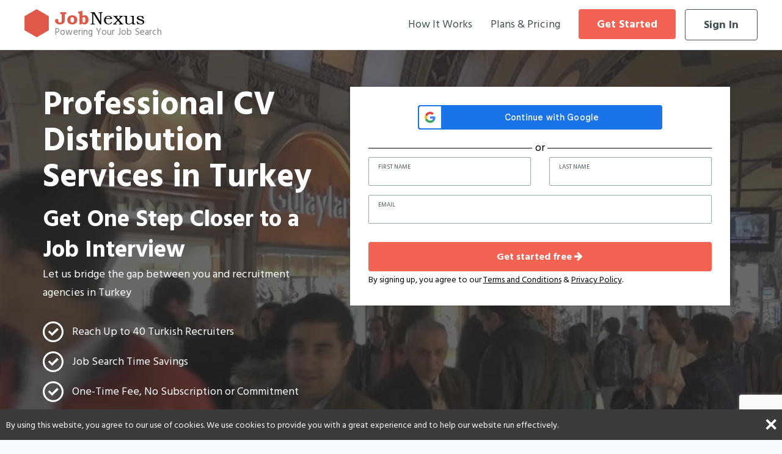

--- FILE ---
content_type: text/html; charset=UTF-8
request_url: https://jobnexus.com/turkey/cv-distribution
body_size: 11086
content:
<!DOCTYPE html>
<html lang="en">
<head>
    <script src="https://code.jquery.com/jquery-3.7.1.min.js"></script>
    <script>window.jQuery || document.write('<script src="https://jobnexus.com/assets/js/jquery-3.7.1.min.js"><\/script>')</script>
    <script src="https://jobnexus.com/assets/js/jquery-migrate-3.4.1.min.js"></script>
            <script
                src="https://www.google.com/recaptcha/api.js?render=6LdnRqAUAAAAALPMGfovEFFMH2xoCsb-CkkfCawc"></script>
            <!-- Google tag (gtag.js) -->
    <script async src="https://www.googletagmanager.com/gtag/js?id=G-FH3H5GMB8Q"></script>
    <script>
        window.dataLayer = window.dataLayer || [];
        function gtag(){dataLayer.push(arguments);}
        gtag('js', new Date());

        gtag('config', 'G-FH3H5GMB8Q');
    </script>
    <!-- End Google Tag Manager -->
    <meta charset="utf-8">
    <title>CV Distribution Services in Turkey | Job Nexus</title>
            <meta name="description" content="Job Nexus stands among the top CV distribution service providers in Turkey and helps job seekers connect with recruiters faster.">
        <meta name="viewport" content="width=device-width, initial-scale=1, user-scalable=no">
    <meta name="generator" content="Webflow">
    
        <meta property="og:title" content="CV Distribution Services in Turkey | Job Nexus" />
    <meta property="og:description" content="Job Nexus stands among the top CV distribution service providers in Turkey and helps job seekers connect with recruiters faster." />
    <meta property="og:type" content="website" />
    <meta property="og:url" content="https://jobnexus.com/turkey/resume-distribution" />
    <meta property="og:image" content="https://jobnexus.com/assets/img/jobnexus-social-share.jpg" />
    <meta property="og:site_name" content="Job Nexus" />
    <meta property="og:locale" content="en_US" />
    
        <meta name="twitter:card" content="summary_large_image" />
    <meta name="twitter:title" content="CV Distribution Services in Turkey | Job Nexus" />
    <meta name="twitter:description" content="Job Nexus stands among the top CV distribution service providers in Turkey and helps job seekers connect with recruiters faster." />
    <meta name="twitter:image" content="https://jobnexus.com/assets/img/jobnexus-social-share.jpg" />
    <meta name="twitter:site" content="@thejobnexus" />
    
        
            <!-- Clean hreflang implementation with guaranteed reciprocity -->
    <link rel='alternate' hreflang='x-default' href='https://jobnexus.com/resume-distribution'/>
    <link rel='alternate' hreflang='en-AU' href='https://jobnexus.com/australia/cv-distribution'/>
    <link rel='alternate' hreflang='en-CN' href='https://jobnexus.com/china/cv-distribution'/>
    <link rel='alternate' hreflang='en-IN' href='https://jobnexus.com/india/cv-distribution'/>
    <link rel='alternate' hreflang='en-IE' href='https://jobnexus.com/ireland/cv-distribution'/>
    <link rel='alternate' hreflang='en-NZ' href='https://jobnexus.com/newzealand/cv-distribution'/>
    <link rel='alternate' hreflang='en-ZA' href='https://jobnexus.com/southafrica/cv-distribution'/>
    <link rel='alternate' hreflang='en-AE' href='https://jobnexus.com/uae/cv-distribution'/>
    <link rel='alternate' hreflang='en-GB' href='https://jobnexus.com/uk/cv-distribution'/>
    <link rel='alternate' hreflang='en-BR' href='https://jobnexus.com/brazil/resume-distribution'/>
    <link rel='alternate' hreflang='en-CA' href='https://jobnexus.com/canada/resume-distribution'/>
    <link rel='alternate' hreflang='en-FR' href='https://jobnexus.com/france/resume-distribution'/>
    <link rel='alternate' hreflang='en-DE' href='https://jobnexus.com/germany/resume-distribution'/>
    <link rel='alternate' hreflang='en-HK' href='https://jobnexus.com/hongkong/resume-distribution'/>
    <link rel='alternate' hreflang='en-ID' href='https://jobnexus.com/indonesia/resume-distribution'/>
    <link rel='alternate' hreflang='en-IT' href='https://jobnexus.com/italy/resume-distribution'/>
    <link rel='alternate' hreflang='en-JP' href='https://jobnexus.com/japan/resume-distribution'/>
    <link rel='alternate' hreflang='en-MY' href='https://jobnexus.com/malaysia/resume-distribution'/>
    <link rel='alternate' hreflang='en-RU' href='https://jobnexus.com/russia/resume-distribution'/>
    <link rel='alternate' hreflang='en-SG' href='https://jobnexus.com/singapore/resume-distribution'/>
    <link rel='alternate' hreflang='en-KR' href='https://jobnexus.com/southkorea/resume-distribution'/>
    <link rel='alternate' hreflang='en-ES' href='https://jobnexus.com/spain/resume-distribution'/>
    <link rel='alternate' hreflang='en-TH' href='https://jobnexus.com/thailand/resume-distribution'/>
    <link rel='alternate' hreflang='en-TR' href='https://jobnexus.com/turkey/resume-distribution'/>
    <link rel='alternate' hreflang='en-US' href='https://jobnexus.com/usa/resume-distribution'/>
                            <link href="https://cdnjs.cloudflare.com/ajax/libs/select2/4.0.6-rc.0/css/select2.min.css" rel="stylesheet"/>
            <script src="https://cdnjs.cloudflare.com/ajax/libs/select2/4.0.6-rc.0/js/select2.min.js"></script>
                <link href="/assets/css/flags.css?v=1718193216" rel="stylesheet"
              type="text/css">
                <link href="/assets/css/service-keywords.css" rel="stylesheet" type="text/css">
                            <link rel="stylesheet" type="text/css" href="https://d3dtv5n1opweh6.cloudfront.net/assets/css/extra-normalize.css">
    <link rel="stylesheet" type="text/css" href="https://d3dtv5n1opweh6.cloudfront.net/assets/css/extra-webflow.css">
    <link rel="stylesheet" type="text/css"
          href="https://jobnexus.com/assets/css/gjn.webflow.css?v=1718193216">
    <link rel="stylesheet" href="https://use.fontawesome.com/releases/v5.3.1/css/all.css"
          integrity="sha384-mzrmE5qonljUremFsqc01SB46JvROS7bZs3IO2EmfFsd15uHvIt+Y8vEf7N7fWAU" crossorigin="anonymous">
    <style>
        /* Fix Safari font size auto-adjustment issue */
        html {
            -webkit-text-size-adjust: 100%;
            text-size-adjust: 100%;
        }
    </style>
    <script src="https://jobnexus.com/assets/js/modernizr.js"></script>
    <script src="https://jobnexus.com/assets/js/helpers.js"></script>
    <!--<link rel="icon" href="data:;base64,=">-->
<link rel="icon" type="image/png" href="/assets/img/favicons/favicon-16x16.png" sizes="16x16">
<link rel="icon" type="image/png" href="/assets/img/favicons/favicon-24x24.png" sizes="24x24">
<link rel="icon" type="image/png" href="/assets/img/favicons/favicon-32x32.png" sizes="32x32">
<link rel="icon" type="image/png" href="/assets/img/favicons/favicon-64x64.png" sizes="64x64">
<link rel="icon" type="image/png" href="/assets/img/favicons/favicon-96x96.png" sizes="96x96">
<!-- ANDROID CHROME -->
<link rel="icon" type="image/png" href="/assets/img/favicons/android-chrome-36x36.png" sizes="36x36">
<link rel="icon" type="image/png" href="/assets/img/favicons/android-chrome-48x48.png" sizes="48x48">
<link rel="icon" type="image/png" href="/assets/img/favicons/android-chrome-72x72.png" sizes="72x72">
<link rel="icon" type="image/png" href="/assets/img/favicons/android-chrome-96x96.png" sizes="96x96">
<link rel="icon" type="image/png" href="/assets/img/favicons/android-chrome-144x144.png" sizes="144x144">
<link rel="icon" type="image/png" href="/assets/img/favicons/android-chrome-192x192.png" sizes="192x192">
<!-- CHROME WEB STORE -->
<link rel="icon" type="image/png" href="/assets/img/favicons/chrome-web-store-128x128.png" sizes="128x128">
<!-- APPLE TOUCH -->
<link rel="apple-touch-icon" href="/assets/img/favicons/apple-touch-icon.png">
<link rel="apple-touch-icon" href="/assets/img/favicons/apple-touch-icon-57x57.png" sizes="57x57">
<link rel="apple-touch-icon" href="/assets/img/favicons/apple-touch-icon-60x60.png" sizes="60x60">
<link rel="apple-touch-icon" href="/assets/img/favicons/apple-touch-icon-72x72.png" sizes="72x72">
<link rel="apple-touch-icon" href="/assets/img/favicons/apple-touch-icon-76x76.png" sizes="76x76">
<link rel="apple-touch-icon" href="/assets/img/favicons/apple-touch-icon-114x114.png" sizes="114x114">
<link rel="apple-touch-icon" href="/assets/img/favicons/apple-touch-icon-120x120.png" sizes="120x120">
<link rel="apple-touch-icon" href="/assets/img/favicons/apple-touch-icon-144x144.png" sizes="144x144">
<link rel="apple-touch-icon" href="/assets/img/favicons/apple-touch-icon-152x152.png" sizes="152x152">
<link rel="apple-touch-icon" href="/assets/img/favicons/apple-touch-icon-180x180.png" sizes="180x180">    <link rel="canonical" href="https://jobnexus.com/turkey/resume-distribution"/>
</head>
<body>
<!-- Google Tag Manager (noscript) -->
<noscript>
    <iframe src="https://www.googletagmanager.com/ns.html?id=GTM-W3JVPNW"
            height="0" width="0" style="display:none;visibility:hidden"></iframe>
</noscript>
<!-- End Google Tag Manager (noscript) -->
<div id="universal-header">
    <div class="w-container">
        <nav class="w-row">
            <a href="https://jobnexus.com/turkey/" style="display: inline-block; float: left;">
                <div class='logo '>
                    <div class='logo-icon'></div>
                    <div style='float:left;'>
                        <div class='logo-jobnexus '>
                            <span class='logo-job'>Job</span>Nexus
                        </div>
                        <div class='logo-jso'>
                            Powering Your Job Search
                        </div>
                    </div>
                </div>            </a>
                        <div class="float-right" id="nav-links-wrapper">
                                                                <button type="button" id="mobile-nav" class="float-right">
                            <span id="hamburger-menu" class="fas fa-bars"></span>
                            <span id="close-menu" class="fas fa-times" style="display: none;"></span>
                        </button>
                        <div class="nav-links-desktop">
                                                            <a class="jn-btn white-button float-right" href="https://jobnexus.com/turkey/login">Sign
                                    In</a>
                                <a class="jn-btn red-button float-right margin-right margin-left"
                                   href="https://jobnexus.com/turkey/signup">Get
                                    Started</a>
                                <a class="nav-link float-right" href="https://jobnexus.com/turkey/pricing">Plans & Pricing</a>
                                <a class="nav-link float-right" href="https://jobnexus.com/how-it-works">How It Works</a>
                                                    </div>
                                </div>
        </nav>
    </div>
</div>
    <div id="nav-links-mobile">
        <div
                class="w-container ">
                            <a class="nav-link" href="https://jobnexus.com/how-it-works">How It Works</a>
                <a class="nav-link" href="https://jobnexus.com/turkey/pricing">Plans & Pricing</a>
                <div class="auth-buttons bg-light-blue">
                    <div class="w-col w-col-tiny-6">
                        <a class="jn-btn red-button fullwidth" href="https://jobnexus.com/turkey/signup">Get Started</a>
                    </div>
                    <div class="w-col w-col-tiny-6">
                        <a class="jn-btn white-button fullwidth" href="https://jobnexus.com/turkey/login">Sign In</a>
                    </div>
                </div>
                    </div>
    </div>
    <meta name="google-signin-client_id" content="742961114597-krebfrim69ek270o0olekn1hr88meu4r.apps.googleusercontent.com">
<script src="https://apis.google.com/js/api:client.js"></script>
<link href="https://fonts.googleapis.com/css?family=Roboto" rel="stylesheet" type="text/css">
<link href="https://jobnexus.com/assets/css/google_style.css" rel="stylesheet" type="text/css">
<link href="https://jobnexus.com/assets/css/linkedin_style.css" rel="stylesheet" type="text/css">
<link rel="stylesheet" href="https://cdnjs.cloudflare.com/ajax/libs/font-awesome/4.7.0/css/font-awesome.min.css">
<script>
    // Note: onSignIn function is defined in form_scripts.php to avoid duplication
    // LinkedIn authentication has been removed due to low usage (< 0.03% of users)

    /* LinkedIn OAuth handler - disabled but kept for reference
    $(window).load(function () {
        const currentUrl = window.location.href;
        const urlParams = new URL(currentUrl);
        const code = urlParams.searchParams.get("code");
        const is_linked_in_login_failed = urlParams.searchParams.get('linked_in_login_failed');
        if (code !== null && is_linked_in_login_failed !== 1) {
            // LinkedIn authentication code removed
            // Users should use Google Sign-In or email/password instead
        }
    });
    */
</script>
<div class="w-background-video">
    <video muted loop autoplay class="w-hidden-small w-hidden-tiny"
           style="background-image: url('https://d3dtv5n1opweh6.cloudfront.net/assets/background/cv-distribution/turkeyjobnexus-desktop.jpg')">
            </video>
    <div id="mobile-background" class="w-hidden-main w-hidden-medium"
         style="background-image: url('https://d3dtv5n1opweh6.cloudfront.net/assets/background/cv-distribution/turkeyjobnexus-mobile.jpg')">
    </div>
    <div class="vidbg">
        <div class="w-container">
            <div class="w-col w-col-5">
                <div class="hero-content text-white" style="text-align: left;">
                    <h1 class="hero-title margin-top-huge">Professional CV Distribution Services in Turkey</h1>
                    <h2>Get One Step Closer to a Job Interview</h2>
                    <p class="hero-subtitle">Let us bridge the gap between you and recruitment agencies in Turkey</p>
                </div>
                <div class="hero-benefits w-hidden-tiny w-hidden-small margin-top" style="text-align: left;">
                    <div style="display: block;"><img src="/assets/img/icon-check.svg" alt="Save Time icon"/>
                        Reach Up to 40 Turkish Recruiters                    </div>
                    <div style="display: block;" class="margin-top">
                        <img src="/assets/img/icon-check.svg"
                             alt="Quick and Easy Application icon"/>
                        Job Search Time Savings                    </div>
                    <div style="display: block;" class="margin-top"><img src="/assets/img/icon-check.svg" alt="Available in countries icon"/>
                        One-Time Fee, No Subscription or Commitment                    </div>
                </div>
            </div>
            <div class="w-col w-col-7" style="margin-top: 60px;">
                <div class="text-align-center">
    </div>
<style>
    .floating-label {
        top: 8px;
        bottom: 10px;
        left: 16px;
        font-size: 10px;
        opacity: 1;
        text-transform: uppercase;
    }
</style>
<div class="w-container text-align-left">
    <div class="margin-bottom-big">
        <div class="w-container bg-white jn-container homepage-signup-container">
                <style>
        .google-login-container {
            margin: 0 auto;
            width: 400px;
        }
    </style>
<div class="google-login-container">
    <div id="g_id_onload"
         data-client_id="742961114597-krebfrim69ek270o0olekn1hr88meu4r.apps.googleusercontent.com"
         data-context="signin"
         data-ux_mode="popup"
         data-callback="onSignIn"
         data-itp_support="true">
    </div>

    <div class="g_id_signin"
         data-type="standard"
         data-shape="rectangular"
         data-theme="filled_blue"
         data-text="continue_with"
         data-size="large"
         data-width="400"
         data-logo_alignment="left">
    </div>
</div>
            <div class="separator margin-top" style="color: black;">or</div>
            <form id="formSignup" action="https://jobnexus.com/turkey/frontend/register" method="post">
                <input type="hidden" name="csrf_test_name" value="544687c3ffafdfe3fdb820f31cd9feab">
                <div style="margin-left: -15px; margin-right: -15px; overflow: auto;">
                    <div class="w-col w-col-6 w-col-small-6 w-col-tiny-6 first-name-container">
                        <div class="form-field fullwidth">
                            <input class="fullwidth" type="text" name="firstName" id="firstName" required/>
                            <label for="firstName" class="floating-label">First Name</label>
                        </div>
                    </div>
                    <div class="w-col w-col-6 w-col-small-6 w-col-tiny-6 last-name-container">
                        <div class="form-field fullwidth">
                            <input class="fullwidth" type="text" name="lastName" id="lastName" required/>
                            <label for="lastName" class="floating-label">Last Name</label>
                        </div>
                    </div>
                </div>
                <div style="margin-left: -15px; margin-right: -15px; overflow: auto;">
                    <div class="w-col" id="signup-email-container">
                        <div class="form-field fullwidth margin-bottom-big">
                            <input type="email" name="email" id="email" class="fullwidth"
                                   value=""  required/>
                            <label for="email" class="floating-label">Email</label>
                        </div>
                    </div>
                    <div class="w-col" id="signup-password-container" style="display: none;">
                        <div class="form-field fullwidth">
                            <input type="password" name="password" id="password" class="fullwidth" minlength="4"/>
                            <label for="password" class="floating-label">Password</label>
                        </div>
                    </div>
                </div>
                <input type="hidden" name="g-recaptcha-response" id="recaptchaToken">
                <input type="hidden" name="referrer" value="/turkey/cv-distribution">
                <input type="hidden" name="countryName" value="turkey" />
                                <button class="jn-btn red-button submit" type="submit" style="width: 100%;">
                    Get started free <span class="fa fa-arrow-right"></span>
                </button>
                <small class="w-hidden-tiny w-hidden-small" style="color: black;">By signing up, you agree to our <a
                        href="https://jobnexus.com/terms">Terms and
                        Conditions</a> & <a href="https://jobnexus.com/privacy">Privacy Policy</a>.
                </small>
            </form>
        </div>
    </div>
</div>
<script>
    $('#formSignup').submit(function (e) {
        e.preventDefault();
        $(".submit").text("Please wait...");
                grecaptcha.ready(function () {
            grecaptcha.execute('6LdnRqAUAAAAALPMGfovEFFMH2xoCsb-CkkfCawc', {action: 'signup'}).then(function (token) {
                $("#recaptchaToken").val(token);
                handleSubmitForm(e);
            });
        });
            });

    function handleSubmitForm(e) {
        const form = $('#formSignup');
        const formData = new FormData(form[0]);
        const password = formData.get('password');
        if (password === '') {
            $('#signup-password-container').show();
            $('#signup-password-container input').prop('required', true);
            $(".submit").html('Get started free <span class="fa fa-arrow-right"></span>');
            $('.first-name-container').hide();
            $('.last-name-container').hide();
        } else {
            gtag('event', 'web', {
                'event_action': 'signup'
            });
            form[0].submit();
        }
    }
</script>
            </div>
        </div>
    </div>
</div>
    <div class="homepage-section bg-white" style="padding: 1px 0;">
        <div class="w-container">
            <h2 style="text-align:left; max-width:100%;  padding-top: 20px;"><strong>CV Distribution Services in Turkey to Advance Your <a href="https://jobnexus.com/" style="text-decoration:none;">Job Search</a></strong></h2>
<p>Job Nexus is the top CV distribution service provider in Turkey and helps job seekers connect fast with recruiters in Turkey. Our team understands your career goals and helps you connect with <a href="https://jobnexus.com/turkey/list-of-recruitment-agencies" style="text-decoration:none;">recruitment and job placement agencies in Turkey</a> with minimal effort.</p>
<p>&nbsp;</p>
<p style="padding-bottom:10px;">We distribute your professional CV  in a format that can be easily noticed by recruiters and their systems. Our sophisticated CV distribution service in Turkey includes the following benefits:</p>

 <p style="padding:5px;"><img src="https://jobnexus.com/assets/img/icon-check-black.svg" style="padding-right:5px;" /> Choose recruiters in your desired city or country from the 24 countries in the Job Nexus global footprint.</p>
 <p style="padding:5px;"><img src="https://jobnexus.com/assets/img/icon-check-black.svg" style="padding-right:5px;" /> Select recruiters in your specific industry or sector.</p>
 <p style="padding:5px;"><img src="https://jobnexus.com/assets/img/icon-check-black.svg" style="padding-right:5px;" /> Distribution of your CV to recruiting agencies, placement firms and talent acquisition consultancies.</p>
 <p style="padding:5px;"><img src="https://jobnexus.com/assets/img/icon-check-black.svg" style="padding-right:5px;" /> Received a detailed recruiter outreach report of the specific recruiters who received your profile.</p>
 <p style="padding:5px;"><img src="https://jobnexus.com/assets/img/icon-check-black.svg" style="padding-right:5px;" /> Tracked, live-updated results to know how recruiters have engaged with your profile.</p>        </div>
        <hr>
    </div>
    <div class="padding-top bg-white">
        <div class="w-container">
            <div class="clearfix">
                <div class="w-col w-col-4 margin-bottom-big">
                    <div
                            style="border-radius: 9px; color: white; background-color: black; position: absolute; top: -10px; left: 25.5%; padding: 4px; font-size: 10px;">
                        ONE TIME PAYMENT. NO SUBSCRIPTIONS.
                    </div>
                    <div class="jn-container no-margin margin-bottom-big text-align-center"
                         style="background-color: #f7f7f7; padding-bottom: 20px">
                        <h3>FROM</h3>
                        <h2 class="text-red">$29.99</h2>
                        <h4 class="text-red">US Dollars</h4>
                                            </div>
                    <a class="jn-btn red-button fullwidth text-align-center" href="https://jobnexus.com/turkey/signup"
                    >Get Started</a>
                </div>
                <div class="w-col w-col-8 margin-bottom text-align-left">
                    <H2 class="margin-bottom">Job Search Tools:</H2>
                    <div class="margin-bottom clearfix">
                        <div class="whats-included-icon">
                            <i class="fas fa-check-circle"></i>
                        </div>
                        <div class="whats-included-text">
                            Free tools such as professional <a href="https://jobnexus.com/free-resume-templates">resume
                                templates</a>, <a href="https://jobnexus.com/list-of-recruitment-agencies">lists of
                                recruiters</a> and <a href="https://blog.jobnexus.com/">job search tips</a>.
                        </div>
                    </div>
                    <div class="margin-bottom clearfix">
                        <div class="whats-included-icon">
                            <i class="fas fa-check-circle"></i>
                        </div>
                        <div class="whats-included-text">
                            Optional paid services including <a href="https://jobnexus.com/resume-writing">Resume
                                Writing</a>
                            or <a href="https://jobnexus.com/cv-distribution">CV Distribution</a> with no commitments
                            and no
                            subscriptions. Pay for what you use and nothing more.
                        </div>
                    </div>
                    <div class="clearfix">
                        <div class="whats-included-icon">
                            <i class="fas fa-check-circle"></i>
                        </div>
                        <div class="whats-included-text">
                            Finding a job is hard. Job Nexus makes it easier with smart, affordable tools when you need
                            them.
                        </div>
                    </div>
                </div>
            </div>
        </div>
        <hr/>
        <div class="w-container">
                                    <br>
        </div>
    </div>

<div class="homepage-section">
    <div >
                    <h2 class="margin-bottom-big">How it Works?</h2>
                        </div>
    <div class="w-container">
        <a href="https://jobnexus.com/turkey/signup">
            <div class="w-row">
                <div class="w-col w-col-3 how-it-works-item no-padding">
                    <div class="w-col w-col-tiny-3 no-padding">
                        <img src="https://d3dtv5n1opweh6.cloudfront.net/assets/img/1.svg" loading="lazy" alt="Step 1">
                    </div>
                    <div class="w-col w-col-tiny-9">
                        <p class="how-it-works-item-text text-dark-gray">
                            <b>Submit your CV and your career goals for CV Distribution. Select the country and city where you want to work.</b>
                        </p>
                    </div>
                </div>
                <div class="w-col w-col-3 how-it-works-item no-padding">
                    <div class="w-col w-col-tiny-3 no-padding">
                        <img src="https://d3dtv5n1opweh6.cloudfront.net/assets/img/2.svg" loading="lazy" alt="Step 2">
                    </div>
                    <div class="w-col w-col-tiny-9">
                        <p class="how-it-works-item-text text-dark-gray">
                            <b>We match your profile to active recruiters in your industry, location, and job seniority level. </b>
                        </p>
                    </div>
                </div>
                <div class="w-col w-col-3 how-it-works-item no-padding">
                    <div class="w-col w-col-tiny-3 no-padding">
                        <img src="https://d3dtv5n1opweh6.cloudfront.net/assets/img/3.svg" loading="lazy" alt="Step 3">
                    </div>
                    <div class="w-col w-col-tiny-9">
                        <p class="how-it-works-item-text text-dark-gray">
                            <b>Your CV is delivered to recruiter applicant tracking systems. Recruiters may contact you immediately or weeks/months later as positions open.</b>
                        </p>
                    </div>
                </div>
                <div class="w-col w-col-3 how-it-works-item no-padding">
                    <div class="w-col w-col-tiny-3 no-padding">
                        <img src="https://d3dtv5n1opweh6.cloudfront.net/assets/img/4.svg" loading="lazy" alt="Step 4">
                    </div>
                    <div class="w-col w-col-tiny-9">
                        <p class="how-it-works-item-text text-dark-gray">
                            <b>Receive a detailed report showing which recruiters received your CV and track their engagement in real-time.</b>
                        </p>
                    </div>
                </div>
            </div>
        </a>
    </div>
</div>    <div class="homepage-section bg-gray-blue" style="overflow: hidden">
    <div class="w-container">
        <div class="w-row">
            <div class="w-col w-col-12 margin-bottom-big" style="z-index: 1">
                <h2>Job Nexus works with recruiters in these markets:</h2>
            </div>
        </div>
        <div class="w-row" style="position: relative">
            <div class="w-col w-col-5" style="position: static; z-index: 0;">
                <img src="https://d3dtv5n1opweh6.cloudfront.net/assets/img/map.png" alt="World Map" id="world-map">
            </div>
            <div class="w-col w-col-7 world-map-country-icons-wrapper">
                                <div class="w-col w-col-6 w-col-small-6">
                <a href="https://jobnexus.com/cv-distribution" class="country-item-link">
    <div class="country-item clearfix">
        <span class="jn-flag jn-flag- float-left"></span>
                <small class="country-item-name float-left">CV Distribution Services </small>
            </div>
</a>
<a href="https://jobnexus.com/australia/cv-distribution" class="country-item-link">
    <div class="country-item clearfix">
        <span class="jn-flag jn-flag-australia float-left"></span>
                <small class="country-item-name float-left">CV Distribution Services Australia</small>
            </div>
</a>
<a href="https://jobnexus.com/brazil/cv-distribution" class="country-item-link">
    <div class="country-item clearfix">
        <span class="jn-flag jn-flag-brazil float-left"></span>
                <small class="country-item-name float-left">CV Distribution Services Brazil</small>
            </div>
</a>
<a href="https://jobnexus.com/canada/cv-distribution" class="country-item-link">
    <div class="country-item clearfix">
        <span class="jn-flag jn-flag-canada float-left"></span>
                <small class="country-item-name float-left">CV Distribution Services Canada</small>
            </div>
</a>
<a href="https://jobnexus.com/china/cv-distribution" class="country-item-link">
    <div class="country-item clearfix">
        <span class="jn-flag jn-flag-china float-left"></span>
                <small class="country-item-name float-left">CV Distribution Services China</small>
            </div>
</a>
<a href="https://jobnexus.com/france/cv-distribution" class="country-item-link">
    <div class="country-item clearfix">
        <span class="jn-flag jn-flag-france float-left"></span>
                <small class="country-item-name float-left">CV Distribution Services France</small>
            </div>
</a>
<a href="https://jobnexus.com/germany/cv-distribution" class="country-item-link">
    <div class="country-item clearfix">
        <span class="jn-flag jn-flag-germany float-left"></span>
                <small class="country-item-name float-left">CV Distribution Services Germany</small>
            </div>
</a>
<a href="https://jobnexus.com/hongkong/cv-distribution" class="country-item-link">
    <div class="country-item clearfix">
        <span class="jn-flag jn-flag-hongkong float-left"></span>
                <small class="country-item-name float-left">CV Distribution Services Hong Kong</small>
            </div>
</a>
<a href="https://jobnexus.com/india/cv-distribution" class="country-item-link">
    <div class="country-item clearfix">
        <span class="jn-flag jn-flag-india float-left"></span>
                <small class="country-item-name float-left">CV Distribution Services India</small>
            </div>
</a>
<a href="https://jobnexus.com/indonesia/cv-distribution" class="country-item-link">
    <div class="country-item clearfix">
        <span class="jn-flag jn-flag-indonesia float-left"></span>
                <small class="country-item-name float-left">CV Distribution Services Indonesia</small>
            </div>
</a>
<a href="https://jobnexus.com/ireland/cv-distribution" class="country-item-link">
    <div class="country-item clearfix">
        <span class="jn-flag jn-flag-ireland float-left"></span>
                <small class="country-item-name float-left">CV Distribution Services Ireland</small>
            </div>
</a>
<a href="https://jobnexus.com/italy/cv-distribution" class="country-item-link">
    <div class="country-item clearfix">
        <span class="jn-flag jn-flag-italy float-left"></span>
                <small class="country-item-name float-left">CV Distribution Services Italy</small>
            </div>
</a>
                </div>
                                <div class="w-col w-col-6 w-col-small-6">
                <a href="https://jobnexus.com/japan/cv-distribution" class="country-item-link">
    <div class="country-item clearfix">
        <span class="jn-flag jn-flag-japan float-left"></span>
                <small class="country-item-name float-left">CV Distribution Services Japan</small>
            </div>
</a>
<a href="https://jobnexus.com/malaysia/cv-distribution" class="country-item-link">
    <div class="country-item clearfix">
        <span class="jn-flag jn-flag-malaysia float-left"></span>
                <small class="country-item-name float-left">CV Distribution Services Malaysia</small>
            </div>
</a>
<a href="https://jobnexus.com/newzealand/cv-distribution" class="country-item-link">
    <div class="country-item clearfix">
        <span class="jn-flag jn-flag-newzealand float-left"></span>
                <small class="country-item-name float-left">CV Distribution Services New Zealand</small>
            </div>
</a>
<a href="https://jobnexus.com/russia/cv-distribution" class="country-item-link">
    <div class="country-item clearfix">
        <span class="jn-flag jn-flag-russia float-left"></span>
                <small class="country-item-name float-left">CV Distribution Services Russia</small>
            </div>
</a>
<a href="https://jobnexus.com/singapore/cv-distribution" class="country-item-link">
    <div class="country-item clearfix">
        <span class="jn-flag jn-flag-singapore float-left"></span>
                <small class="country-item-name float-left">CV Distribution Services Recruiters in Singapore | Job Search & Placement Services</small>
            </div>
</a>
<a href="https://jobnexus.com/southafrica/cv-distribution" class="country-item-link">
    <div class="country-item clearfix">
        <span class="jn-flag jn-flag-southafrica float-left"></span>
                <small class="country-item-name float-left">CV Distribution Services South Africa</small>
            </div>
</a>
<a href="https://jobnexus.com/southkorea/cv-distribution" class="country-item-link">
    <div class="country-item clearfix">
        <span class="jn-flag jn-flag-southkorea float-left"></span>
                <small class="country-item-name float-left">CV Distribution Services South Korea</small>
            </div>
</a>
<a href="https://jobnexus.com/spain/cv-distribution" class="country-item-link">
    <div class="country-item clearfix">
        <span class="jn-flag jn-flag-spain float-left"></span>
                <small class="country-item-name float-left">CV Distribution Services Spain</small>
            </div>
</a>
<a href="https://jobnexus.com/thailand/cv-distribution" class="country-item-link">
    <div class="country-item clearfix">
        <span class="jn-flag jn-flag-thailand float-left"></span>
                <small class="country-item-name float-left">CV Distribution Services Thailand</small>
            </div>
</a>
<a href="https://jobnexus.com/uae/cv-distribution" class="country-item-link">
    <div class="country-item clearfix">
        <span class="jn-flag jn-flag-uae float-left"></span>
                <small class="country-item-name float-left">CV Distribution Services UAE</small>
            </div>
</a>
<a href="https://jobnexus.com/uk/cv-distribution" class="country-item-link">
    <div class="country-item clearfix">
        <span class="jn-flag jn-flag-uk float-left"></span>
                <small class="country-item-name float-left">CV Distribution Services UK</small>
            </div>
</a>
<a href="https://jobnexus.com/usa/cv-distribution" class="country-item-link">
    <div class="country-item clearfix">
        <span class="jn-flag jn-flag-usa float-left"></span>
                <small class="country-item-name float-left">CV Distribution Services USA</small>
            </div>
</a>
                </div>
                            </div>
        </div>
    </div>
</div>
<div id="reach-recruitment-agencies" class="homepage-section bg-dark-gray text-white clearfix">
    <div class="w-container">
        <div class="w-row">
            <div class="w-col w-col-6">
                <div class="float-left">
                                            <!-- COUNTRY SPECIFIC -->
                        <h2 class="margin-bottom">Send your CV/Resume to 40 Turkey                            Recruitment Agencies at Once.</h2>
                        <p>Job Nexus makes it easy for you to get on the radar of many recruitment agencies all at once.
                            Recruiters can contact you directly when positions match your profile.</p>
                                    </div>
            </div>
            <div class="w-col w-col-6">
                <a href="https://jobnexus.com/turkey/signup" class="main-button w-button float-right no-margin margin-top-big">
                    Create an Account Now
                </a>
            </div>
        </div>
    </div>
</div>    <div class="w-row row margin-top-big margin-bottom-big">
        <h2 style="text-align: center; width: 75%; margin: auto;">Career Advice and Tips</h2>
        <div style="width: 75%; margin: auto; display: flex;" class="margin-top-big blog-posts-container">
                            <div class="w-col w-col-4 single-blog-post">
                    <a href="https://blog.jobnexus.com/professional-resume-editing-service/" style="text-decoration: none;" target="_blank">
                        <img src="https://blog.jobnexus.com/wp-content/uploads/2023/01/professional_resume_editor.jpg" loading="lazy" alt="Professional Resume Editing Service"
                             style="width:100%; height: 60%;object-fit: cover;"/>
                        <h4 style="height: 10%" class="margin-top-big">Professional Resume Editing Service</h4>
                                                    <hr class="blog-phone-separator" style="display: none;"/>
                                            </a>
                </div>
                            <div class="w-col w-col-4 single-blog-post">
                    <a href="https://blog.jobnexus.com/job-search-as-a-service/" style="text-decoration: none;" target="_blank">
                        <img src="https://blog.jobnexus.com/wp-content/uploads/2023/01/seeker_logo-1.png" loading="lazy" alt="Job Search as a Service"
                             style="width:100%; height: 60%;object-fit: cover;"/>
                        <h4 style="height: 10%" class="margin-top-big">Job Search as a Service</h4>
                                                    <hr class="blog-phone-separator" style="display: none;"/>
                                            </a>
                </div>
                            <div class="w-col w-col-4 single-blog-post">
                    <a href="https://blog.jobnexus.com/cv-distribution-uae/" style="text-decoration: none;" target="_blank">
                        <img src="https://blog.jobnexus.com/wp-content/uploads/2022/12/dubai_job_search.png" loading="lazy" alt="The Virtue of CV Distribution to Recruiting Agencies in the UAE"
                             style="width:100%; height: 60%;object-fit: cover;"/>
                        <h4 style="height: 10%" class="margin-top-big">The Virtue of CV Distribution to Recruiting Agencies in the UAE</h4>
                                            </a>
                </div>
                    </div>
    </div>
    <hr class="blog-bottom-separator"/>
<footer id="footer" class="text-align-left bg-light-blue homepage-section">
    <div class="w-container">
        <div class="w-row">
            <div class="w-col w-col-4">
                <div class="w-hidden-tiny w-hidden-small margin-bottom-big">
                    <a href="https://jobnexus.com/"><div class='logo logo-gray'>
                    <div class='logo-icon'></div>
                    <div style='float:left;'>
                        <div class='logo-jobnexus logo-jobnexus-country'>
                            Turkey<span class='logo-job'>Job</span>Nexus
                        </div>
                        <div class='logo-jso'>
                            Powering Your Job Search
                        </div>
                    </div>
                </div></a>
                </div>
                <h3 class="questions-footer margin-bottom">Questions?</h3>
                <a href="mailto:support@jobnexus.com" style="text-decoration: none" target="_blank">
                    <div class="w-button gray-button padding-normal margin-bottom-big">
                        <span style="vertical-align: middle; font-size: 20px" class="fa fa-envelope"></span>
                        support@jobnexus.com
                    </div>
                </a>
            </div>
            <div class="w-col w-col-5">
                <div class="w-row margin-bottom">
                    <div class="w-col w-col-5 w-col-tiny-5">
                        <h3>Job Nexus</h3>
                        <ul>
                            <li><a href="/about">About Us</a></li>
                            <li><a href="https://support.jobnexus.com">Support</a></li>
                            <li><a href="https://blog.jobnexus.com/">Blog</a></li>
                            <li><a href="/contact-us">Contact Us</a></li>
                            <li><a href="https://jobnexus.com/turkey/pricing">Pricing</a></li>
                            <li><a href="/how-it-works">How It Works</a></li>
                            <li><a href="/recruiters">Register as a Recruiter</a></li>
                        </ul>
                    </div>
                    <div class="w-col w-col-7 w-col-tiny-7">
                        <h3><a href="/sitemap" style="color:#000000">Job Services</a></h3>
                        <ul>
                            <li><a href="https://jobnexus.com/resume-ats-optimization">Resume ATS Optimization</a></li>
                            <li><a href="https://jobnexus.com/turkey/cv-editing">CV Editing Services</a></li>
                            <li><a href="https://jobnexus.com/turkey/resume-editing">Resume Editing Services</a></li>
                            <li><a href="https://jobnexus.com/turkey/cv-writing">CV Writing Services</a></li>
                            <li><a href="https://jobnexus.com/turkey/resume-writing">Resume Writing Services</a></li>
                            <li><a href="https://jobnexus.com/turkey/cv-distribution">CV Distribution Services</a></li>
                            <li><a href="https://jobnexus.com/turkey/resume-distribution">Resume Distribution Services</a></li>
                        </ul>
                    </div>
                </div>
            </div>

            <div class="w-col w-col-3">
                <h3>Free Job Resources</h3>
                <ul>
                    <li><a href="/cv-templates">Free CV Templates</a></li>
                    <li><a href="/free-resume-templates">Free Resume Templates</a></li>
                    <li><a href="https://jobnexus.com/turkey/list-of-recruitment-agencies">Free Lists of Recruitment Agencies</a></li>
                    <li><a href="/how-to-write-a-killer-cv">How to Write a Killer CV</a></li>
                    <li><a href="/get-hired-using-linkedin">Get Hired Using LinkedIn</a></li>
                    <li><a href="/how-to-find-your-dream-job">How to Find Your Dream Job</a></li>
                    <li><a href="https://blog.jobnexus.com/6-ways-to-beat-the-bot-with-an-ats-friendly-resume/">6 Ways
                            to Beat the Bot with an ATS-Friendly Resume</a></li>
                </ul>
            </div>
        </div>
        <hr style="margin-bottom: 15px;">
        <div class="w-row w-hidden-small w-hidden-tiny">
            <div class="w-col float-left" style="margin-bottom: 5px">
            <small><b>Copyright © 2019-2025, Quiet Notion LTD. All rights reserved.</b></small>
                </small>
            </div>
        </div>
        <div class="w-row">
            <div class="w-row w-col w-col-4 w-col-tiny-6 float-left">
                <small class="w-col w-col-5" style="margin-bottom: 15px;"><a href="/privacy">PRIVACY POLICY</a></small>

                <small class="w-col w-col-7" style="margin-bottom: 15px;"><a href="/terms">TERMS AND CONDITIONS</a>
                </small>
            </div>
            <div class="w-col w-col-4 w-col-tiny-6 float-right">
                <div class="float-right">
                    <a target="_blank" href="https://www.linkedin.com/company/jobnexus/">
                        <svg xmlns="http://www.w3.org/2000/svg" height="1em" viewBox="0 0 448 512"><!--! Font Awesome Free 6.4.0 by @fontawesome - https://fontawesome.com License - https://fontawesome.com/license (Commercial License) Copyright 2023 Fonticons, Inc. --><path d="M416 32H31.9C14.3 32 0 46.5 0 64.3v383.4C0 465.5 14.3 480 31.9 480H416c17.6 0 32-14.5 32-32.3V64.3c0-17.8-14.4-32.3-32-32.3zM135.4 416H69V202.2h66.5V416zm-33.2-243c-21.3 0-38.5-17.3-38.5-38.5S80.9 96 102.2 96c21.2 0 38.5 17.3 38.5 38.5 0 21.3-17.2 38.5-38.5 38.5zm282.1 243h-66.4V312c0-24.8-.5-56.7-34.5-56.7-34.6 0-39.9 27-39.9 54.9V416h-66.4V202.2h63.7v29.2h.9c8.9-16.8 30.6-34.5 62.9-34.5 67.2 0 79.7 44.3 79.7 101.9V416z"/></svg>
                    </a>
                    <a target="_blank" href="https://www.facebook.com/thejobnexus/">
                        <svg xmlns="http://www.w3.org/2000/svg" height="1em" viewBox="0 0 512 512"><!--! Font Awesome Free 6.4.0 by @fontawesome - https://fontawesome.com License - https://fontawesome.com/license (Commercial License) Copyright 2023 Fonticons, Inc. --><path d="M504 256C504 119 393 8 256 8S8 119 8 256c0 123.78 90.69 226.38 209.25 245V327.69h-63V256h63v-54.64c0-62.15 37-96.48 93.67-96.48 27.14 0 55.52 4.84 55.52 4.84v61h-31.28c-30.8 0-40.41 19.12-40.41 38.73V256h68.78l-11 71.69h-57.78V501C413.31 482.38 504 379.78 504 256z"/></svg>
                    </a>
                    <a target="_blank" href="https://twitter.com/thejobnexus">
                        <svg xmlns="http://www.w3.org/2000/svg" height="1em" viewBox="0 0 512 512"><!--! Font Awesome Free 6.4.0 by @fontawesome - https://fontawesome.com License - https://fontawesome.com/license (Commercial License) Copyright 2023 Fonticons, Inc. --><path d="M459.37 151.716c.325 4.548.325 9.097.325 13.645 0 138.72-105.583 298.558-298.558 298.558-59.452 0-114.68-17.219-161.137-47.106 8.447.974 16.568 1.299 25.34 1.299 49.055 0 94.213-16.568 130.274-44.832-46.132-.975-84.792-31.188-98.112-72.772 6.498.974 12.995 1.624 19.818 1.624 9.421 0 18.843-1.3 27.614-3.573-48.081-9.747-84.143-51.98-84.143-102.985v-1.299c13.969 7.797 30.214 12.67 47.431 13.319-28.264-18.843-46.781-51.005-46.781-87.391 0-19.492 5.197-37.36 14.294-52.954 51.655 63.675 129.3 105.258 216.365 109.807-1.624-7.797-2.599-15.918-2.599-24.04 0-57.828 46.782-104.934 104.934-104.934 30.213 0 57.502 12.67 76.67 33.137 23.715-4.548 46.456-13.32 66.599-25.34-7.798 24.366-24.366 44.833-46.132 57.827 21.117-2.273 41.584-8.122 60.426-16.243-14.292 20.791-32.161 39.308-52.628 54.253z"/></svg>
                    </a>
                </div>
            </div>
        </div>
        <small class="w-hidden-main w-hidden-medium" style="text-align: center; padding-top: 15px; clear: both;"><b>Copyright
                © 2019-2025, Job Nexus. All rights reserved.</b></small>
    </div>
    <a id="cta-footer"
       href="https://jobnexus.com/turkey/signup"
       target="_blank" style="display: none;"
       class="w-button main-button text-align-center">Free Signup
        <span class="fa fa-arrow-right"></span></a>
</footer>
<div id="modal">
    <div id="modal-dialog">
                    <img src="https://jobnexus.com/assets/img/icon-modal.svg" width="93" height="107"
                 alt="Icon with a question mark">
                <h2 class="margin-bottom margin-top">Are you sure?</h2>
                            <div style="overflow: hidden">
                <div class="w-col w-col-6 w-col-tiny-6">
                    <button class="jn-btn red-button fullwidth" onclick="$('#modal').hide();$('body').css('overflow','');">No</button>                </div>
                <div class="w-col w-col-6 w-col-tiny-6">
                    <a class="jn-btn white-button fullwidth" href="">Yes</a>                </div>
            </div>
                            <div class="modal-explanation text-dark-gray margin-top"></div>
            </div>
</div><script>
    $(document).ready(function () {
        $('#mobile-nav').click(function () {
            $('#hamburger-menu').toggle();
            $('#close-menu').toggle();
            $('#nav-links-mobile').toggle();
        });

                $(document).scroll(function () {
            var y = $(this).scrollTop();
            if (document.body.clientWidth <= 768 && y > 600) {
                $('#cta-footer').fadeIn(400);
            } else {
                $('#cta-footer').fadeOut(400);
            }
        });
            });
</script>
    <script>
                // CSRF Token for AJAX requests
        var csrfName = 'csrf_test_name';
        var csrfHash = '544687c3ffafdfe3fdb820f31cd9feab';
        
        
        // Function to get cookie value by name (keeping for backward compatibility)
        function getCookie(name) {
            var value = "; " + document.cookie;
            var parts = value.split("; " + name + "=");
            if (parts.length == 2) return parts.pop().split(";").shift();
            return null;
        }

        $(document).ready(function () {
            $(".js-example-placeholder-single").select2({
                placeholder: "Select Country",
                templateResult: formatText,
                templateSelection: formatText
            });

            $('.country-multiselect').on('select2:opening select2:closing', function( event ) {
                var $searchfield = $(this).parent().find('.select2-search__field');
                $searchfield.prop('disabled', true);
            });

            // On PAGE_SETUP, populate cities if country is already selected (after redirect)
            
            $("#dropdownCountry, #dropdownModalCountry").change(function () {
                            });
        });

        function formatText(opt) {
            if (!opt.id) {
                return opt.text;
            }

            var countryname = $(opt.element).attr('data-country-name');

            if (!countryname) {
                return opt.text.toUpperCase();
            } else {
                return $('<span><span class="jn-flag jn-flag-' + countryname + '"></span>' + opt.text + '</span>');
            }
        }
    </script>
    <script id="cookieTemplate" type="text/xhtml">
        <div id="cookie-allow"
             style="background: #3b3b3b; position: fixed; left: 0; right: 0; padding: 10px; z-index: 4;">
            <div style="position: relative">
                <div class="cookie-banner-text" style="display: inline-block; width: calc(100% - 25px);">
                    <p style="color: #FFF; font-size: 14px; margin-top: 5px">By using this website, you agree to our use
                        of cookies. We use
                        cookies to
                        provide you with a great experience and to help our website run effectively.</p>
                </div>
                <div class="cookie-banner-close" style="display: inline-block; width: 20px; float: right;">
                    <button type="button" id="cookie-banner-close-button"
                            style="position: absolute; top: 50%; transform: translateY(-50%); background: #3b3b3b; font-family: 'Helvetica Neue', Helvetica, sans-serif; font-size: 35px; font-weight: bold; color: #ffffff; border: none; line-height: 35px; padding: 2px; margin: 0;-webkit-appearance: none;">
                        ×
                    </button>
                </div>
            </div>
        </div>
    </script>
    <script async type="module">
        function getCookie(name) {
            const match = document.cookie.match(new RegExp('(^| )' + name + '=([^;]+)'));
            if (match) return match[2];
            else return false;
        }

        function setCookie(name, value, days) {
            var date = new Date();
            date.setTime(date.getTime() + (days * 24 * 60 * 60 * 1000));
            var path = '; Path=/';
            var expires = '; expires=' + date.toGMTString();
            document.cookie = name + '=' + value + path + expires;
        }

        window.onload = function () {
            if (!getCookie('cookie_allow')) {
                if (document.body.clientWidth < 768) {
                    $('body').prepend($('#cookieTemplate').html());
                    $('#cookie-allow').css("position", "relative")
                } else {
                    $('body').append($("#cookieTemplate").html());
                }

                $('#cookie-allow').on('click', function () {
                    $(this).hide();
                    setCookie('cookie_allow', true, 30);
                });
            }
        };
    </script>
<script src="https://apis.google.com/js/api:client.js"></script>
<script src="https://accounts.google.com/gsi/client" async defer></script>
</body>
</html>


--- FILE ---
content_type: text/html; charset=utf-8
request_url: https://www.google.com/recaptcha/api2/anchor?ar=1&k=6LdnRqAUAAAAALPMGfovEFFMH2xoCsb-CkkfCawc&co=aHR0cHM6Ly9qb2JuZXh1cy5jb206NDQz&hl=en&v=PoyoqOPhxBO7pBk68S4YbpHZ&size=invisible&anchor-ms=20000&execute-ms=30000&cb=93cdn0aqrb0p
body_size: 48714
content:
<!DOCTYPE HTML><html dir="ltr" lang="en"><head><meta http-equiv="Content-Type" content="text/html; charset=UTF-8">
<meta http-equiv="X-UA-Compatible" content="IE=edge">
<title>reCAPTCHA</title>
<style type="text/css">
/* cyrillic-ext */
@font-face {
  font-family: 'Roboto';
  font-style: normal;
  font-weight: 400;
  font-stretch: 100%;
  src: url(//fonts.gstatic.com/s/roboto/v48/KFO7CnqEu92Fr1ME7kSn66aGLdTylUAMa3GUBHMdazTgWw.woff2) format('woff2');
  unicode-range: U+0460-052F, U+1C80-1C8A, U+20B4, U+2DE0-2DFF, U+A640-A69F, U+FE2E-FE2F;
}
/* cyrillic */
@font-face {
  font-family: 'Roboto';
  font-style: normal;
  font-weight: 400;
  font-stretch: 100%;
  src: url(//fonts.gstatic.com/s/roboto/v48/KFO7CnqEu92Fr1ME7kSn66aGLdTylUAMa3iUBHMdazTgWw.woff2) format('woff2');
  unicode-range: U+0301, U+0400-045F, U+0490-0491, U+04B0-04B1, U+2116;
}
/* greek-ext */
@font-face {
  font-family: 'Roboto';
  font-style: normal;
  font-weight: 400;
  font-stretch: 100%;
  src: url(//fonts.gstatic.com/s/roboto/v48/KFO7CnqEu92Fr1ME7kSn66aGLdTylUAMa3CUBHMdazTgWw.woff2) format('woff2');
  unicode-range: U+1F00-1FFF;
}
/* greek */
@font-face {
  font-family: 'Roboto';
  font-style: normal;
  font-weight: 400;
  font-stretch: 100%;
  src: url(//fonts.gstatic.com/s/roboto/v48/KFO7CnqEu92Fr1ME7kSn66aGLdTylUAMa3-UBHMdazTgWw.woff2) format('woff2');
  unicode-range: U+0370-0377, U+037A-037F, U+0384-038A, U+038C, U+038E-03A1, U+03A3-03FF;
}
/* math */
@font-face {
  font-family: 'Roboto';
  font-style: normal;
  font-weight: 400;
  font-stretch: 100%;
  src: url(//fonts.gstatic.com/s/roboto/v48/KFO7CnqEu92Fr1ME7kSn66aGLdTylUAMawCUBHMdazTgWw.woff2) format('woff2');
  unicode-range: U+0302-0303, U+0305, U+0307-0308, U+0310, U+0312, U+0315, U+031A, U+0326-0327, U+032C, U+032F-0330, U+0332-0333, U+0338, U+033A, U+0346, U+034D, U+0391-03A1, U+03A3-03A9, U+03B1-03C9, U+03D1, U+03D5-03D6, U+03F0-03F1, U+03F4-03F5, U+2016-2017, U+2034-2038, U+203C, U+2040, U+2043, U+2047, U+2050, U+2057, U+205F, U+2070-2071, U+2074-208E, U+2090-209C, U+20D0-20DC, U+20E1, U+20E5-20EF, U+2100-2112, U+2114-2115, U+2117-2121, U+2123-214F, U+2190, U+2192, U+2194-21AE, U+21B0-21E5, U+21F1-21F2, U+21F4-2211, U+2213-2214, U+2216-22FF, U+2308-230B, U+2310, U+2319, U+231C-2321, U+2336-237A, U+237C, U+2395, U+239B-23B7, U+23D0, U+23DC-23E1, U+2474-2475, U+25AF, U+25B3, U+25B7, U+25BD, U+25C1, U+25CA, U+25CC, U+25FB, U+266D-266F, U+27C0-27FF, U+2900-2AFF, U+2B0E-2B11, U+2B30-2B4C, U+2BFE, U+3030, U+FF5B, U+FF5D, U+1D400-1D7FF, U+1EE00-1EEFF;
}
/* symbols */
@font-face {
  font-family: 'Roboto';
  font-style: normal;
  font-weight: 400;
  font-stretch: 100%;
  src: url(//fonts.gstatic.com/s/roboto/v48/KFO7CnqEu92Fr1ME7kSn66aGLdTylUAMaxKUBHMdazTgWw.woff2) format('woff2');
  unicode-range: U+0001-000C, U+000E-001F, U+007F-009F, U+20DD-20E0, U+20E2-20E4, U+2150-218F, U+2190, U+2192, U+2194-2199, U+21AF, U+21E6-21F0, U+21F3, U+2218-2219, U+2299, U+22C4-22C6, U+2300-243F, U+2440-244A, U+2460-24FF, U+25A0-27BF, U+2800-28FF, U+2921-2922, U+2981, U+29BF, U+29EB, U+2B00-2BFF, U+4DC0-4DFF, U+FFF9-FFFB, U+10140-1018E, U+10190-1019C, U+101A0, U+101D0-101FD, U+102E0-102FB, U+10E60-10E7E, U+1D2C0-1D2D3, U+1D2E0-1D37F, U+1F000-1F0FF, U+1F100-1F1AD, U+1F1E6-1F1FF, U+1F30D-1F30F, U+1F315, U+1F31C, U+1F31E, U+1F320-1F32C, U+1F336, U+1F378, U+1F37D, U+1F382, U+1F393-1F39F, U+1F3A7-1F3A8, U+1F3AC-1F3AF, U+1F3C2, U+1F3C4-1F3C6, U+1F3CA-1F3CE, U+1F3D4-1F3E0, U+1F3ED, U+1F3F1-1F3F3, U+1F3F5-1F3F7, U+1F408, U+1F415, U+1F41F, U+1F426, U+1F43F, U+1F441-1F442, U+1F444, U+1F446-1F449, U+1F44C-1F44E, U+1F453, U+1F46A, U+1F47D, U+1F4A3, U+1F4B0, U+1F4B3, U+1F4B9, U+1F4BB, U+1F4BF, U+1F4C8-1F4CB, U+1F4D6, U+1F4DA, U+1F4DF, U+1F4E3-1F4E6, U+1F4EA-1F4ED, U+1F4F7, U+1F4F9-1F4FB, U+1F4FD-1F4FE, U+1F503, U+1F507-1F50B, U+1F50D, U+1F512-1F513, U+1F53E-1F54A, U+1F54F-1F5FA, U+1F610, U+1F650-1F67F, U+1F687, U+1F68D, U+1F691, U+1F694, U+1F698, U+1F6AD, U+1F6B2, U+1F6B9-1F6BA, U+1F6BC, U+1F6C6-1F6CF, U+1F6D3-1F6D7, U+1F6E0-1F6EA, U+1F6F0-1F6F3, U+1F6F7-1F6FC, U+1F700-1F7FF, U+1F800-1F80B, U+1F810-1F847, U+1F850-1F859, U+1F860-1F887, U+1F890-1F8AD, U+1F8B0-1F8BB, U+1F8C0-1F8C1, U+1F900-1F90B, U+1F93B, U+1F946, U+1F984, U+1F996, U+1F9E9, U+1FA00-1FA6F, U+1FA70-1FA7C, U+1FA80-1FA89, U+1FA8F-1FAC6, U+1FACE-1FADC, U+1FADF-1FAE9, U+1FAF0-1FAF8, U+1FB00-1FBFF;
}
/* vietnamese */
@font-face {
  font-family: 'Roboto';
  font-style: normal;
  font-weight: 400;
  font-stretch: 100%;
  src: url(//fonts.gstatic.com/s/roboto/v48/KFO7CnqEu92Fr1ME7kSn66aGLdTylUAMa3OUBHMdazTgWw.woff2) format('woff2');
  unicode-range: U+0102-0103, U+0110-0111, U+0128-0129, U+0168-0169, U+01A0-01A1, U+01AF-01B0, U+0300-0301, U+0303-0304, U+0308-0309, U+0323, U+0329, U+1EA0-1EF9, U+20AB;
}
/* latin-ext */
@font-face {
  font-family: 'Roboto';
  font-style: normal;
  font-weight: 400;
  font-stretch: 100%;
  src: url(//fonts.gstatic.com/s/roboto/v48/KFO7CnqEu92Fr1ME7kSn66aGLdTylUAMa3KUBHMdazTgWw.woff2) format('woff2');
  unicode-range: U+0100-02BA, U+02BD-02C5, U+02C7-02CC, U+02CE-02D7, U+02DD-02FF, U+0304, U+0308, U+0329, U+1D00-1DBF, U+1E00-1E9F, U+1EF2-1EFF, U+2020, U+20A0-20AB, U+20AD-20C0, U+2113, U+2C60-2C7F, U+A720-A7FF;
}
/* latin */
@font-face {
  font-family: 'Roboto';
  font-style: normal;
  font-weight: 400;
  font-stretch: 100%;
  src: url(//fonts.gstatic.com/s/roboto/v48/KFO7CnqEu92Fr1ME7kSn66aGLdTylUAMa3yUBHMdazQ.woff2) format('woff2');
  unicode-range: U+0000-00FF, U+0131, U+0152-0153, U+02BB-02BC, U+02C6, U+02DA, U+02DC, U+0304, U+0308, U+0329, U+2000-206F, U+20AC, U+2122, U+2191, U+2193, U+2212, U+2215, U+FEFF, U+FFFD;
}
/* cyrillic-ext */
@font-face {
  font-family: 'Roboto';
  font-style: normal;
  font-weight: 500;
  font-stretch: 100%;
  src: url(//fonts.gstatic.com/s/roboto/v48/KFO7CnqEu92Fr1ME7kSn66aGLdTylUAMa3GUBHMdazTgWw.woff2) format('woff2');
  unicode-range: U+0460-052F, U+1C80-1C8A, U+20B4, U+2DE0-2DFF, U+A640-A69F, U+FE2E-FE2F;
}
/* cyrillic */
@font-face {
  font-family: 'Roboto';
  font-style: normal;
  font-weight: 500;
  font-stretch: 100%;
  src: url(//fonts.gstatic.com/s/roboto/v48/KFO7CnqEu92Fr1ME7kSn66aGLdTylUAMa3iUBHMdazTgWw.woff2) format('woff2');
  unicode-range: U+0301, U+0400-045F, U+0490-0491, U+04B0-04B1, U+2116;
}
/* greek-ext */
@font-face {
  font-family: 'Roboto';
  font-style: normal;
  font-weight: 500;
  font-stretch: 100%;
  src: url(//fonts.gstatic.com/s/roboto/v48/KFO7CnqEu92Fr1ME7kSn66aGLdTylUAMa3CUBHMdazTgWw.woff2) format('woff2');
  unicode-range: U+1F00-1FFF;
}
/* greek */
@font-face {
  font-family: 'Roboto';
  font-style: normal;
  font-weight: 500;
  font-stretch: 100%;
  src: url(//fonts.gstatic.com/s/roboto/v48/KFO7CnqEu92Fr1ME7kSn66aGLdTylUAMa3-UBHMdazTgWw.woff2) format('woff2');
  unicode-range: U+0370-0377, U+037A-037F, U+0384-038A, U+038C, U+038E-03A1, U+03A3-03FF;
}
/* math */
@font-face {
  font-family: 'Roboto';
  font-style: normal;
  font-weight: 500;
  font-stretch: 100%;
  src: url(//fonts.gstatic.com/s/roboto/v48/KFO7CnqEu92Fr1ME7kSn66aGLdTylUAMawCUBHMdazTgWw.woff2) format('woff2');
  unicode-range: U+0302-0303, U+0305, U+0307-0308, U+0310, U+0312, U+0315, U+031A, U+0326-0327, U+032C, U+032F-0330, U+0332-0333, U+0338, U+033A, U+0346, U+034D, U+0391-03A1, U+03A3-03A9, U+03B1-03C9, U+03D1, U+03D5-03D6, U+03F0-03F1, U+03F4-03F5, U+2016-2017, U+2034-2038, U+203C, U+2040, U+2043, U+2047, U+2050, U+2057, U+205F, U+2070-2071, U+2074-208E, U+2090-209C, U+20D0-20DC, U+20E1, U+20E5-20EF, U+2100-2112, U+2114-2115, U+2117-2121, U+2123-214F, U+2190, U+2192, U+2194-21AE, U+21B0-21E5, U+21F1-21F2, U+21F4-2211, U+2213-2214, U+2216-22FF, U+2308-230B, U+2310, U+2319, U+231C-2321, U+2336-237A, U+237C, U+2395, U+239B-23B7, U+23D0, U+23DC-23E1, U+2474-2475, U+25AF, U+25B3, U+25B7, U+25BD, U+25C1, U+25CA, U+25CC, U+25FB, U+266D-266F, U+27C0-27FF, U+2900-2AFF, U+2B0E-2B11, U+2B30-2B4C, U+2BFE, U+3030, U+FF5B, U+FF5D, U+1D400-1D7FF, U+1EE00-1EEFF;
}
/* symbols */
@font-face {
  font-family: 'Roboto';
  font-style: normal;
  font-weight: 500;
  font-stretch: 100%;
  src: url(//fonts.gstatic.com/s/roboto/v48/KFO7CnqEu92Fr1ME7kSn66aGLdTylUAMaxKUBHMdazTgWw.woff2) format('woff2');
  unicode-range: U+0001-000C, U+000E-001F, U+007F-009F, U+20DD-20E0, U+20E2-20E4, U+2150-218F, U+2190, U+2192, U+2194-2199, U+21AF, U+21E6-21F0, U+21F3, U+2218-2219, U+2299, U+22C4-22C6, U+2300-243F, U+2440-244A, U+2460-24FF, U+25A0-27BF, U+2800-28FF, U+2921-2922, U+2981, U+29BF, U+29EB, U+2B00-2BFF, U+4DC0-4DFF, U+FFF9-FFFB, U+10140-1018E, U+10190-1019C, U+101A0, U+101D0-101FD, U+102E0-102FB, U+10E60-10E7E, U+1D2C0-1D2D3, U+1D2E0-1D37F, U+1F000-1F0FF, U+1F100-1F1AD, U+1F1E6-1F1FF, U+1F30D-1F30F, U+1F315, U+1F31C, U+1F31E, U+1F320-1F32C, U+1F336, U+1F378, U+1F37D, U+1F382, U+1F393-1F39F, U+1F3A7-1F3A8, U+1F3AC-1F3AF, U+1F3C2, U+1F3C4-1F3C6, U+1F3CA-1F3CE, U+1F3D4-1F3E0, U+1F3ED, U+1F3F1-1F3F3, U+1F3F5-1F3F7, U+1F408, U+1F415, U+1F41F, U+1F426, U+1F43F, U+1F441-1F442, U+1F444, U+1F446-1F449, U+1F44C-1F44E, U+1F453, U+1F46A, U+1F47D, U+1F4A3, U+1F4B0, U+1F4B3, U+1F4B9, U+1F4BB, U+1F4BF, U+1F4C8-1F4CB, U+1F4D6, U+1F4DA, U+1F4DF, U+1F4E3-1F4E6, U+1F4EA-1F4ED, U+1F4F7, U+1F4F9-1F4FB, U+1F4FD-1F4FE, U+1F503, U+1F507-1F50B, U+1F50D, U+1F512-1F513, U+1F53E-1F54A, U+1F54F-1F5FA, U+1F610, U+1F650-1F67F, U+1F687, U+1F68D, U+1F691, U+1F694, U+1F698, U+1F6AD, U+1F6B2, U+1F6B9-1F6BA, U+1F6BC, U+1F6C6-1F6CF, U+1F6D3-1F6D7, U+1F6E0-1F6EA, U+1F6F0-1F6F3, U+1F6F7-1F6FC, U+1F700-1F7FF, U+1F800-1F80B, U+1F810-1F847, U+1F850-1F859, U+1F860-1F887, U+1F890-1F8AD, U+1F8B0-1F8BB, U+1F8C0-1F8C1, U+1F900-1F90B, U+1F93B, U+1F946, U+1F984, U+1F996, U+1F9E9, U+1FA00-1FA6F, U+1FA70-1FA7C, U+1FA80-1FA89, U+1FA8F-1FAC6, U+1FACE-1FADC, U+1FADF-1FAE9, U+1FAF0-1FAF8, U+1FB00-1FBFF;
}
/* vietnamese */
@font-face {
  font-family: 'Roboto';
  font-style: normal;
  font-weight: 500;
  font-stretch: 100%;
  src: url(//fonts.gstatic.com/s/roboto/v48/KFO7CnqEu92Fr1ME7kSn66aGLdTylUAMa3OUBHMdazTgWw.woff2) format('woff2');
  unicode-range: U+0102-0103, U+0110-0111, U+0128-0129, U+0168-0169, U+01A0-01A1, U+01AF-01B0, U+0300-0301, U+0303-0304, U+0308-0309, U+0323, U+0329, U+1EA0-1EF9, U+20AB;
}
/* latin-ext */
@font-face {
  font-family: 'Roboto';
  font-style: normal;
  font-weight: 500;
  font-stretch: 100%;
  src: url(//fonts.gstatic.com/s/roboto/v48/KFO7CnqEu92Fr1ME7kSn66aGLdTylUAMa3KUBHMdazTgWw.woff2) format('woff2');
  unicode-range: U+0100-02BA, U+02BD-02C5, U+02C7-02CC, U+02CE-02D7, U+02DD-02FF, U+0304, U+0308, U+0329, U+1D00-1DBF, U+1E00-1E9F, U+1EF2-1EFF, U+2020, U+20A0-20AB, U+20AD-20C0, U+2113, U+2C60-2C7F, U+A720-A7FF;
}
/* latin */
@font-face {
  font-family: 'Roboto';
  font-style: normal;
  font-weight: 500;
  font-stretch: 100%;
  src: url(//fonts.gstatic.com/s/roboto/v48/KFO7CnqEu92Fr1ME7kSn66aGLdTylUAMa3yUBHMdazQ.woff2) format('woff2');
  unicode-range: U+0000-00FF, U+0131, U+0152-0153, U+02BB-02BC, U+02C6, U+02DA, U+02DC, U+0304, U+0308, U+0329, U+2000-206F, U+20AC, U+2122, U+2191, U+2193, U+2212, U+2215, U+FEFF, U+FFFD;
}
/* cyrillic-ext */
@font-face {
  font-family: 'Roboto';
  font-style: normal;
  font-weight: 900;
  font-stretch: 100%;
  src: url(//fonts.gstatic.com/s/roboto/v48/KFO7CnqEu92Fr1ME7kSn66aGLdTylUAMa3GUBHMdazTgWw.woff2) format('woff2');
  unicode-range: U+0460-052F, U+1C80-1C8A, U+20B4, U+2DE0-2DFF, U+A640-A69F, U+FE2E-FE2F;
}
/* cyrillic */
@font-face {
  font-family: 'Roboto';
  font-style: normal;
  font-weight: 900;
  font-stretch: 100%;
  src: url(//fonts.gstatic.com/s/roboto/v48/KFO7CnqEu92Fr1ME7kSn66aGLdTylUAMa3iUBHMdazTgWw.woff2) format('woff2');
  unicode-range: U+0301, U+0400-045F, U+0490-0491, U+04B0-04B1, U+2116;
}
/* greek-ext */
@font-face {
  font-family: 'Roboto';
  font-style: normal;
  font-weight: 900;
  font-stretch: 100%;
  src: url(//fonts.gstatic.com/s/roboto/v48/KFO7CnqEu92Fr1ME7kSn66aGLdTylUAMa3CUBHMdazTgWw.woff2) format('woff2');
  unicode-range: U+1F00-1FFF;
}
/* greek */
@font-face {
  font-family: 'Roboto';
  font-style: normal;
  font-weight: 900;
  font-stretch: 100%;
  src: url(//fonts.gstatic.com/s/roboto/v48/KFO7CnqEu92Fr1ME7kSn66aGLdTylUAMa3-UBHMdazTgWw.woff2) format('woff2');
  unicode-range: U+0370-0377, U+037A-037F, U+0384-038A, U+038C, U+038E-03A1, U+03A3-03FF;
}
/* math */
@font-face {
  font-family: 'Roboto';
  font-style: normal;
  font-weight: 900;
  font-stretch: 100%;
  src: url(//fonts.gstatic.com/s/roboto/v48/KFO7CnqEu92Fr1ME7kSn66aGLdTylUAMawCUBHMdazTgWw.woff2) format('woff2');
  unicode-range: U+0302-0303, U+0305, U+0307-0308, U+0310, U+0312, U+0315, U+031A, U+0326-0327, U+032C, U+032F-0330, U+0332-0333, U+0338, U+033A, U+0346, U+034D, U+0391-03A1, U+03A3-03A9, U+03B1-03C9, U+03D1, U+03D5-03D6, U+03F0-03F1, U+03F4-03F5, U+2016-2017, U+2034-2038, U+203C, U+2040, U+2043, U+2047, U+2050, U+2057, U+205F, U+2070-2071, U+2074-208E, U+2090-209C, U+20D0-20DC, U+20E1, U+20E5-20EF, U+2100-2112, U+2114-2115, U+2117-2121, U+2123-214F, U+2190, U+2192, U+2194-21AE, U+21B0-21E5, U+21F1-21F2, U+21F4-2211, U+2213-2214, U+2216-22FF, U+2308-230B, U+2310, U+2319, U+231C-2321, U+2336-237A, U+237C, U+2395, U+239B-23B7, U+23D0, U+23DC-23E1, U+2474-2475, U+25AF, U+25B3, U+25B7, U+25BD, U+25C1, U+25CA, U+25CC, U+25FB, U+266D-266F, U+27C0-27FF, U+2900-2AFF, U+2B0E-2B11, U+2B30-2B4C, U+2BFE, U+3030, U+FF5B, U+FF5D, U+1D400-1D7FF, U+1EE00-1EEFF;
}
/* symbols */
@font-face {
  font-family: 'Roboto';
  font-style: normal;
  font-weight: 900;
  font-stretch: 100%;
  src: url(//fonts.gstatic.com/s/roboto/v48/KFO7CnqEu92Fr1ME7kSn66aGLdTylUAMaxKUBHMdazTgWw.woff2) format('woff2');
  unicode-range: U+0001-000C, U+000E-001F, U+007F-009F, U+20DD-20E0, U+20E2-20E4, U+2150-218F, U+2190, U+2192, U+2194-2199, U+21AF, U+21E6-21F0, U+21F3, U+2218-2219, U+2299, U+22C4-22C6, U+2300-243F, U+2440-244A, U+2460-24FF, U+25A0-27BF, U+2800-28FF, U+2921-2922, U+2981, U+29BF, U+29EB, U+2B00-2BFF, U+4DC0-4DFF, U+FFF9-FFFB, U+10140-1018E, U+10190-1019C, U+101A0, U+101D0-101FD, U+102E0-102FB, U+10E60-10E7E, U+1D2C0-1D2D3, U+1D2E0-1D37F, U+1F000-1F0FF, U+1F100-1F1AD, U+1F1E6-1F1FF, U+1F30D-1F30F, U+1F315, U+1F31C, U+1F31E, U+1F320-1F32C, U+1F336, U+1F378, U+1F37D, U+1F382, U+1F393-1F39F, U+1F3A7-1F3A8, U+1F3AC-1F3AF, U+1F3C2, U+1F3C4-1F3C6, U+1F3CA-1F3CE, U+1F3D4-1F3E0, U+1F3ED, U+1F3F1-1F3F3, U+1F3F5-1F3F7, U+1F408, U+1F415, U+1F41F, U+1F426, U+1F43F, U+1F441-1F442, U+1F444, U+1F446-1F449, U+1F44C-1F44E, U+1F453, U+1F46A, U+1F47D, U+1F4A3, U+1F4B0, U+1F4B3, U+1F4B9, U+1F4BB, U+1F4BF, U+1F4C8-1F4CB, U+1F4D6, U+1F4DA, U+1F4DF, U+1F4E3-1F4E6, U+1F4EA-1F4ED, U+1F4F7, U+1F4F9-1F4FB, U+1F4FD-1F4FE, U+1F503, U+1F507-1F50B, U+1F50D, U+1F512-1F513, U+1F53E-1F54A, U+1F54F-1F5FA, U+1F610, U+1F650-1F67F, U+1F687, U+1F68D, U+1F691, U+1F694, U+1F698, U+1F6AD, U+1F6B2, U+1F6B9-1F6BA, U+1F6BC, U+1F6C6-1F6CF, U+1F6D3-1F6D7, U+1F6E0-1F6EA, U+1F6F0-1F6F3, U+1F6F7-1F6FC, U+1F700-1F7FF, U+1F800-1F80B, U+1F810-1F847, U+1F850-1F859, U+1F860-1F887, U+1F890-1F8AD, U+1F8B0-1F8BB, U+1F8C0-1F8C1, U+1F900-1F90B, U+1F93B, U+1F946, U+1F984, U+1F996, U+1F9E9, U+1FA00-1FA6F, U+1FA70-1FA7C, U+1FA80-1FA89, U+1FA8F-1FAC6, U+1FACE-1FADC, U+1FADF-1FAE9, U+1FAF0-1FAF8, U+1FB00-1FBFF;
}
/* vietnamese */
@font-face {
  font-family: 'Roboto';
  font-style: normal;
  font-weight: 900;
  font-stretch: 100%;
  src: url(//fonts.gstatic.com/s/roboto/v48/KFO7CnqEu92Fr1ME7kSn66aGLdTylUAMa3OUBHMdazTgWw.woff2) format('woff2');
  unicode-range: U+0102-0103, U+0110-0111, U+0128-0129, U+0168-0169, U+01A0-01A1, U+01AF-01B0, U+0300-0301, U+0303-0304, U+0308-0309, U+0323, U+0329, U+1EA0-1EF9, U+20AB;
}
/* latin-ext */
@font-face {
  font-family: 'Roboto';
  font-style: normal;
  font-weight: 900;
  font-stretch: 100%;
  src: url(//fonts.gstatic.com/s/roboto/v48/KFO7CnqEu92Fr1ME7kSn66aGLdTylUAMa3KUBHMdazTgWw.woff2) format('woff2');
  unicode-range: U+0100-02BA, U+02BD-02C5, U+02C7-02CC, U+02CE-02D7, U+02DD-02FF, U+0304, U+0308, U+0329, U+1D00-1DBF, U+1E00-1E9F, U+1EF2-1EFF, U+2020, U+20A0-20AB, U+20AD-20C0, U+2113, U+2C60-2C7F, U+A720-A7FF;
}
/* latin */
@font-face {
  font-family: 'Roboto';
  font-style: normal;
  font-weight: 900;
  font-stretch: 100%;
  src: url(//fonts.gstatic.com/s/roboto/v48/KFO7CnqEu92Fr1ME7kSn66aGLdTylUAMa3yUBHMdazQ.woff2) format('woff2');
  unicode-range: U+0000-00FF, U+0131, U+0152-0153, U+02BB-02BC, U+02C6, U+02DA, U+02DC, U+0304, U+0308, U+0329, U+2000-206F, U+20AC, U+2122, U+2191, U+2193, U+2212, U+2215, U+FEFF, U+FFFD;
}

</style>
<link rel="stylesheet" type="text/css" href="https://www.gstatic.com/recaptcha/releases/PoyoqOPhxBO7pBk68S4YbpHZ/styles__ltr.css">
<script nonce="1HlTogBkFMf9ON6k3xjpTg" type="text/javascript">window['__recaptcha_api'] = 'https://www.google.com/recaptcha/api2/';</script>
<script type="text/javascript" src="https://www.gstatic.com/recaptcha/releases/PoyoqOPhxBO7pBk68S4YbpHZ/recaptcha__en.js" nonce="1HlTogBkFMf9ON6k3xjpTg">
      
    </script></head>
<body><div id="rc-anchor-alert" class="rc-anchor-alert"></div>
<input type="hidden" id="recaptcha-token" value="[base64]">
<script type="text/javascript" nonce="1HlTogBkFMf9ON6k3xjpTg">
      recaptcha.anchor.Main.init("[\x22ainput\x22,[\x22bgdata\x22,\x22\x22,\[base64]/[base64]/[base64]/KE4oMTI0LHYsdi5HKSxMWihsLHYpKTpOKDEyNCx2LGwpLFYpLHYpLFQpKSxGKDE3MSx2KX0scjc9ZnVuY3Rpb24obCl7cmV0dXJuIGx9LEM9ZnVuY3Rpb24obCxWLHYpe04odixsLFYpLFZbYWtdPTI3OTZ9LG49ZnVuY3Rpb24obCxWKXtWLlg9KChWLlg/[base64]/[base64]/[base64]/[base64]/[base64]/[base64]/[base64]/[base64]/[base64]/[base64]/[base64]\\u003d\x22,\[base64]\\u003d\\u003d\x22,\x22Z27CqVx0OsKJwrvCsAkow7XCiCHCi8OnbsK9LHAGScKWwroyw4YFZMOUXcO2MxHDi8KHRFITwoDCl1hoLMOWw5XChcONw4DDlcKqw6pbw5I4wqBfw4V6w5LCun5UwrJ7FCzCr8OQSsO2wolLw7HDtiZ2w7ZRw7nDvH/[base64]/CvcK0GcK3HQ7DsmcdHy7DjcO/[base64]/[base64]/CtsOLwqjDt8Ovb3DDsSvDlMOIMCVTw5vCvFtCwrsMSMKmPsOSVAh0wqZDYsKVMVADwrkewpPDncKlJ8OMYwnCtSDCiV/DoHrDgcOCw6HDm8OFwrFZGcOHLiNNeF8EHBnCnn3CrTHCmXzDhWAKP8K4AMKRwonCvwPDrVrDs8KDSj3DiMK1LcONwpTDmsKwd8OdDcKmw7gLIUkew4nDinfCisKrw6DCnxbCkmbDhSd8w7HCu8OOwo4JdMKqw4PCrTvDp8OtLgjDuMOBwqQsYD1BHcKMB1Nuw6F/fMOywoHCmMKAIcK8w5bDkMKZwo7CjAxgwql5woYPw7/CjsOkTFXCmkbCq8KKTSMcwqNDwpdyPsKURRcBwpvCusOIw5AAMwgFU8K0S8KsUsKZagEfw6JIw4FJd8KmXcOnP8ODdMO8w7R7w6DChsKjw7PCi2YgMsOcw7YQw7vCsMK9wq82wqtbNllBXsOvw70hw7EaWAvDsmPDv8OMHirDhcO7wprCrTDDjD5KcAw6HETCt2/CicKhXx9dwr3Dh8KZMgcqBMOeImBWw5dGw79KFsO0w7DCnxQBwqUMMXbDhwbDu8KGw7waP8OsZ8Omwos3TjTDsMK3wpHDm8Kpw6jCkcKgf2zDr8KhLcOywo0VTm91EVvCp8K/w5LDpMK9wofDgS95K0ZUARvChcK9VsOAbMKKw4bDiMOWw7ZHXcOna8Klw5TDn8ORwqDCtxw/B8KXLBcSFsKgw7YFVsKlesKqw7PCkMKGbhN5BljCucOpUcK0FXETflDDocOaCUpGOEs4wqQ2w4cCVcOSwqluw53Dgx87dHzCvMKPw4oiw6sGPCc/wovDo8KlIMKLYmrCk8Ozw67Cq8KUwrTDmMK4wq/CiTHDn8K2w599wqrCh8KLBkjCnhNlJcKJwrzDi8O5wrwew44+WMORw6tRCMO9csK/w4XCpAM5wqjDs8OqBcKywq1TK2Ufwq9rw5nCg8OMwqHCtxLDq8OgTzLDusOAwrfDrFoXw4B4wrJvR8OPw4IhwrTCigobagtjwonDt2jCskw2w4Exwq3DtMKZFcKdwoYlw4NFQMOFw4thwpsYw6bDnn3ClsOSw7EIIBBZw7JfAS/DpkjDsXhHAwJ/[base64]/Gg3CkWDCu8OKwp7DjcOOUcKowp0CwrvCsMKre8ODU8OBA1lLw75TK8KawpFsw4bCqg/[base64]/[base64]/[base64]/Dp8K9LAoewqRXw43DicKtAsKUVBTCsRpOw6sHDHHDrn4GBsO1wqjDi2LDjldkQcO+cxcvworDg3hcw541U8KQwovCgMOpPcO4w4zCgWLDgG9cw69wwpHDjsOzwp9PNMK5w77DhcKnw40eJsKGSMOXckTCoh3CisKfwq5tG8KJO8KVw4B0MsKOw5/[base64]/w5ABwp3Cv25FCcO7bVs4wpt5QsKnfiDCh8OWbBDDs2A/[base64]/[base64]/DhcKpwqlhM8Oew43Cvhk6PMOewrsmfzJqcsOWwol/[base64]/[base64]/DsMOpw6wrw6o/[base64]/ClXzDvcOkwoDDknxmBCjDhMO4E1fDjmRzOD/DjsOewq3DhcO3wo/CpDLCgMK4Kh/ClMK9wr84w4/CpUxHw5kkNMKFYsKVwpnCvcKpcFs4w6zDhVADUhFeZcK6w6ZraMO9wofCsU3DjTsiccOCOgDCvcORwr7CtMKzwqvDhX9bZywrXilbJcK8w5B/[base64]/[base64]/[base64]/EcOPwpHDgcKmw5oIN8OvCcOew6bDq8OrIBbDkcOXw6VowogdwprDr8OyNmnDlMK/[base64]/wq5iMMO0wrPDrxILX8Oyw40faMORJ8OqdcK+TwxzEsKIBMOeSlAqUX90w4hxw63DoF0VRcKFDWUJwpwpZWnCuULCtcO/wrovw6PCqsKowr7CoHrDtkNmwpoDSsKuw6Bxw7vCh8OJMcOPwqbCmCA1wqwkHsK3wrITXFpOw7XDhsKNX8Oaw7gnHRHCs8ObeMKzw5HCosOnw7NgC8ONw7LCj8Khd8KYai7DpsOJwoXCjxDDtSzCksKOwqLDocOzd8KewrXCj8ONNl3CvX/DowXDusOwwo1iw5vDnzYIw49UwrFjEcKYwrHCnALDu8OPH8K8MCB6PcKNFSfCt8OiNQNNB8Ked8K5w6MCwrPCkw5uMsOWwqsoRgfDq8Olw5rDtcKjwrZcw6bCmWQcRMKyw49MXyHDuMKmZsKFwqHDkMOzY8OhQ8K2woNscUAbwpbDgAAlDsOJw7/[base64]/DpFXCqsOlfMOEwpgQw5Ftw6hZZmzCuFpRACxYO3PCty/DoMOywrk+wpjCpsOjW8KEw7IJw5fDs3PDkQLDggZSR25KLsOSEXZcwoTCvwtoGMKOw4tWQRfDtzsSw4A4wrs0NH/CsxcUw7DDsMKSwrdxGcKtw4AJciTDr3BcPHxxwqjCqsKiTjlvw4vDtsKrw4bCvsO0T8OWw6PCm8O2w4Bew6vCmMOww6QIwqvCncOUw5bChTJEw6nCsjHDosKsFFzCrCDDmBbCgh1/DsKVH3nDswxMwpFvw41fwrrDpmg9wrRfwrfDrsKTw4BZwq3CusKxNhV9O8OsVcKYBMKCwrnCt1PDqBbCt3xOwrPCqRTChV4QScKow4fCvcKgw6vCgsOkw4DDu8OfasOcwq3Dmw/DhAzDnMOuQMKWMcOXBg1Ow4LDj0/[base64]/byYOGA7CtcKfV3LDljXCpMKVeMO/REolwpxya8KFw6/CmS1iZcOWGMK2PmbClMORwrVxw4HDoUPDhMKPw7VFeH9Ew4vDtMKMw7oyw79VZcOMFDgywpjDjcKpYR3DmiLDpAsCacKQw5AeFsK/fDh2w7vDuixQfMKrb8OOwofDicOrIMOtwrTDiGDDv8OeDEhbQg9rCXXDt2bCtMKdQcKXWcOsdFrCrD4OUVciR8OmwqkGw5DDllU/[base64]/[base64]/Do8OrfjjCncOBwotBwpDCgR1Nw79Wwro6w60/[base64]/DuDp1w5zCscO4w7VJw4jCg2XCjcOWwqjDncKbwpMyRjPClHUvfMOKAcOtbcKQFcKpWcOtwoQdPg/Dv8OxLsOiXnZhHcKowrtJw4nCucOtwoplw7vCqcOtw7/DvWVJZwticTRrIT7DksOTw4DCg8O9aSxRDDLCpsKjDmJ4w5tRWEJGw6knVBRFLcKJw4TClQEucMOFacObZsKZw5NcwrDDqBt8w6fDp8O4e8KrLcK7IcOnw4gNQx3Dg0jCn8KffMOrNRnDuRQyJgE/wokIw4jDrMKjw6lbUMOUwqhRw7bCtitNwqLDlCTCpMOTNCVnwqJ9E2JOw6rDiU/CjsKaK8KzSSMnVsO6wpHCvh7CqMKqW8KJwqrClQLDrGd/[base64]/CggVLcU3CsMKPUmzDn0vCoMK9w77Dq8Ksw54zUmXCqm/DoANEwpt8EsKfFcOXWGXDucKww58cw6xfKW7CvU/DvsK5Nxk1Ohokd3HCisKdw5MUw5zDtMOOwqc+VHo0akBLX8O7NsKfw6ZzVMOXw78ow7QWw6zDvQzCp0nCnMKYGj4Yw6bDsjJWwoLCg8KEw5ocwrJULMKJwrIhE8KZw7pGw6nDicOOXcKfw4vDhMKXR8KeD8KGUsOpKDHChQrDmhp+w7/CuG91DnvCuMOHLcO1wpZTwrEBVcK/wqHDrMKLYAPCvHR4w7LDq2vCgls2w7R/w7nCjlcrbB0aw6bDmVh8wqrDm8Kjw7ktwrwHw77CoMK2cnYSDw/Cmi9SX8OAH8O9dk3Cq8OFQRBaw7nDgsO2w5HChSTDgsKXTgMJw5R3w4DDvxHDssOtwoLCjcK+wrzDhcKYwrFsNsK1DGdDw4MbVWMxw5AgwqnCucOKw7BrGsK3b8O+I8KYFRfCqkjDiy0Sw4nCssOdWQgkWn/DjTIeGGbCk8KKY3fDt2PDuW3CpHgtw715VBPCt8OqYcKtw77CusKNw7HDlE8tDMKSWG7CtMK8wqjClz/DgF3CuMKjX8KabsOHw5AGwpHCuj49ADJ+wro5wo52fVpYTgViw6owwrxJw5/DiwUQL13DmsKMwqF9w4cXwrjCkcKqw6PDpcKeTcOdVFxzw6Z8wrE4w5kiw4AJw4HDtWnCp1rClcOcwrd/HHwjwoLDiMK/LcOWQ35kwrk+Yl4AUcKQOxIsS8OOK8Olw4/DiMK6W2PChcKjbgxdDWtUw7LDnxfDj1vDg30kcsKObinCiktoTcK7HcOTE8Ouw63DuMKQMD8Fw4zDk8OBw5crAzNXZjLCkGdBwqPCicKRR2/CqiJqPy/DkU7Dq8K4OQBCN3PDl0YswqwIwoLCjsOfwq3CpF/DhcOCU8Oiw7bChUd8wp/[base64]/DtVvDv1VDwp7Du3kew6hOd1xhw7fCuBrDlsK9UClpERXCkjbCkMO3LA/CjMKkw6pXLRsKwrw0fcKTOMO3wqVtw64LasOkfMKEwpBFwrDCoE7CncK/wosqRcK2w7FVa1/CiFp7EsKpe8OhDsOvf8KwWGvDrT/DoFXDk3rDnT7DgsOJw4tMwqVzwrHCicKaw6/ClX98w7k1AsKMwqfDtMKcwqHCvjhmQ8K7XsK2w4E0Bg/[base64]/[base64]/DrcOdwofCtsKjGAfCqcOPwofClEjDgTrDsMKmXz8rXMKyw7JGw4nDtAPDnsOZUsKMejbDg13DucKCBsOEL2kPw58daMKXwrE6EcK/JDEiwonCscOnwqFBwoY/amzDggwmwqjDosKAwqDDpMKtwqtYTiHCrMKRdXMtwpTDqMK6PTUKBcKXworCuDjDpsOpfVotwpnCvcKfO8OGUWDCqMOTwqXDsMKdw7fCoU5aw790eDdMw5lla0c4O3fDl8OTCUjCgm7Cj2LDoMOFKknCusOkGjLChlbCq3EFKsOnwqPDqF3Du1tiLGrDgD7DlcK/wrw8DxIJdcOWY8KIwoHCocOGJxfCmRnDmsOiMcOEwrvDusKiU2LDv0XDhyZSwqzCtMOSB8OsVy1kYULCp8K8fsOyBcKYJVvChMK7D8Oqah/Dtz/DqcODAsKcw6xtwpHCu8O9w6vDijA3PnvDlVM2wr/ClsK+bcKfwqDDsBPCp8KiwpbDl8OjDRzCl8KMAB0nw4sZLHzCocOvw57DssKRHQN4w74Pw43DnFN+wpM1XGjCoA5AwpzDsX/DnzPDtcKNBBHDl8OHwrrDusKPw65sbxENw7MjL8OrKcO0O1rDvsKfwpPCq8OpPsKSw6YFKcODw57CrsK0w5kzLsKWd8OEDiXCpMKUwrcswqcAwrbDq1/DicOnw7HCrVXDtMKtwqzCp8KsLMO4Z2xgw4nDmQ4KeMKiwqvDqcK+wrfCn8KpDsOyw7rDssKTVMK5wr7Dt8Okw6DDgyBKHEUyw63ChDHCqicgw5QNGjZ5wpVYSsOdwr9ywofDmMKleMKWNWVYfifCq8OJHBpbS8O3wpAzJ8KOw6/DvFwAXsKmEcOow77CjjjDocOSw5R4HMO4w5LDvQBdwqbCqcKswpsfGzl4ecOCfyDCuU8twpY9w7bChgzCugXDrsKIw4gVwqnDvGTDlcKLwoDChX3DtcK7cMKpw4cbbi/CpMKvTy4Ywphmw5bDncKlw6DDvsKqSMK/wpoBfhfDrMOFesK7S8OPcMOOwoHClx3ChMKGw7LCmlRgaVYEw79VaAfCk8KzCHduRlNtw4Jiw53Cj8OUFzXCr8OUE2/DpcOawpPCs3TCtsKqRMKOacKQwosfwo0nw7/DijnDrH3CkMOVw7JDTzJEOcKmwqrDpnDDq8O8DB/Dt1gKwrjCvcKawrsawoHDs8KSwrrDjQ7Ci1U7VGrDlRo8KsKGUsOFwqNIWMKWVMOLN1gow5XCjsKje0rCqcOPwpsxQizDnMOUw7AiwqkBBMO9OMK/SiTCslVTE8KAw5rDigtnT8OlBsOew581W8OIw6QJHVAcwrU0QUfCt8OGwoRKZQbDu1llDC/Dim4oN8OawrXCnwJlw7rDhcOLw7QSDsKSw4DDj8OoGcOQw4PDnX/[base64]/w6FewpbDs8Oaw51xwphBwqU3wpbCmH9Awp1Bw4bDqsKdw4bCiRbCmBjDvRbDukLCr8KRwo3Ci8KuwoREfjYqXxFoCFvCrT7Dj8OMw5vDu8OdScKBw6NMDGbCi2F3WgbDilNPbcO/PcK2AR/CkX/DlzfCmnXCmAPCi8O5MlVHw5vDlcO3IUHCq8Kga8OUwqBswrTDjcOuwqrCqsOPw57DmcOzDsKIeFjDt8K/a1wLw6vDoyLCjsOnKsKpwrcfwqDCrMOKwrwMwo7CjSo5D8OBw6Q9JnMGAko/SFwyY8KWw6dTd0PDjX7CrAccKn/ChsOSw6RPUExhw5AeelgmHAdwwr9+w7Abw5UdwpnDoFjCl3XCr07CvQPCqBE+KAxGclrCpUkhBMKqw4zDm2bDmMK2UsKvN8OEw6TCtcKmNsKOw4ZFwoXDvA/Cg8KZcRwqEBkZwqIxDi87w7YmwoNFLMKLDcOBwoUmPmLCiwzDkXfCtsOIw4gMaiVHwqfDg8KgHsOWDMKWwovCoMK7S3BVK3HCuFnCiMK1YsKQUcKfJ0TCsMO4fMO2UsKiJMOlw6XDqB3DinY2QsOswoPCjR/DpgERw7fDo8O9w6TDrMK6LHjCnsKUwr04woLCtsOLw7rDuU/DiMK8w6zDphzDtsK+w7nDvS7DssK3dk3Ch8KVwo7Ct03DnBHDli4Gw4FAOsOwWMOswq/CtTnCjMOmw51KZMK2wrjDqsKab01owozDqlvDq8KYwqZTw6s8OMK/[base64]/[base64]/IcKhBcKcw7UYwrrDssOqRHzCoAsMwoEew5zCug5Kwo9PwoUHPmnDjl5jBG5Iw5rDvcOhEcKhGwjDssKMwpxpwpnDgcOKc8O6w68jw59KDmg/w5VZS1jDvjPCmiDClXnDlH/Djkw+w7bCvHvDmMObw5fDuATCt8O+YCxtwrg1w61iwo/DosOfVDZpwrIrwoREWsOWW8Knf8OQAjJFS8OqOyXDiMKKVsKUbUJZwonCmsKsw57CpsKEQW5Zw55PFBfDrRnDr8KRLcOpwp3Diz/CgsOPw4UhwqIRwqIRw6d4w4jCqVckw4McNCVmwp/CtMKQw7nCnMO8w4PDv8KEwoM8W0l/VsOUw4xKMncuQR9HDgHDncO3wrhCOsKbw7BuS8KCYxfCiw7DtsO2wp7CplBaw4PCk1MBA8OMw5DClEZ4RcKcYyjDtMOOw7XDg8KgaMKKf8KFwojCtDvDqyJHEzLDqsKOU8KtwrTClXXDiMKiw65jw5nCtmrCjBDCuMKhccKDwpYGWMOkwo3DhMOxw5wCw7XDhTXDqV1/UWBuET1AUMOxRyDClnvDsMKTwoPDmcOuwrgmwrXCilFswopjw6XDicK4e0giBsKIJ8KCXsOYw6fCiMOhw5jClHHDplZiFsOcOMK/c8K4MsOxwoXDvVgVw6bCp246wr8Uw7BZw4bDl8KDw6PDmVnCtxTDgMO7a2zDkQPCssKQHiFZwrA5w5/DlsOxw6J6NzfCtcOgIEs9NXk7CcOTwq5JwrhMBD5+w6lbw5zCtcOhwovClcOFwpNuNsKNw6BjwrLDvcOewrwmXsO5X3HDs8OUwoUaIcKPw6TDmcOBVcK9wr0rw4hSwqt3wrDDnsOcw4Ekw6HDl0/Ci0J4w57DpHLDqg9pWjXDpHPDmMKJw43Cv2zDn8K0w63CgALDlsOrJcOcw7PCncOuZjI6wo7Dv8O7VUfDhCJPw7TDuSwnwq4SLVLDhR0gw5kfFBvDkBfDumHCj2lwMUM0RcO+wogBX8KTKTXCusODwp/DtsKvW8ODZsKfw6fDmQ/[base64]/NsO3MA3DtTbCriIiw48Ow7jDh8Kqw6nCtXw/IHpWcMKRFMOHC8OGw77DlwF9wqTCisOTKzBtJMOIHcOAwoTDlMKlK13Ct8OFw6k2woBzZzrDs8OTeB3CizFXw6LCu8KGS8KLwqjChHk+w5TDqsKiJMOcPMKZwpUqKm/[base64]/CmH/[base64]/CtjwhEMOrNUTCv3jCpHAlwqRMRnrDlzBOw7A/YjfDljbCtsKySDvCo1TCo3TDlMOzaVIXMm04wq1vwqs1wr9NTg1cw6zCp8K2w6TChxsWwrs4wqXDnsOrw6Elw5zDlcOadHsAw4ZQajMBwojCinF9LMO8wrDCuU1PaBDCqE9rw5fCi0Jgw7/CkcOWfyZjATjDtBHCqw8Jbzl1w55ewrh5C8OZw4bDksK2GRFdwrVGV0nCjMOIwrIawplUwrzCm1jCqsK8PTTCiT0qTcOUYRjDpTITfsKWw4ZSM2JAZcO2w4ZuJ8Kaf8OBEmN6KmDCusO3RcOLYl7CocOeQi/Cjx/Dpmkfw67Dh28sQsOhwprDk1UpOxluw5/DrMOyXyszFsOkDcKkw67DvXDDssOHJcOKw693w7nCtMK6w4nDpFTDoF7DoMOqw7zCj3DCp1LCmMKiw68+w4ZDw7VHWiIww7vDscK3w5YuworDrMORWsORwq1kOMO2w4IWB17Cs1lGw5dbwox+w5gkw4jCv8O/[base64]/[base64]/DmsODw6ZEaELCvMKGFFbDp8Kywr48w6trwqVBCmvDuMKXOsKJecKFfHQGwq/Dr1JyGRbCnGI6KMKiCwt1woHCp8KIO3LDgcK8H8Kew6HCmMONLsOVwoUVwqfDkcKNC8Oiw5TCssKSYsKZA3PCj3vCs0s4EcKbw7LDpcO2w49xw4QCDcKcw4tBGC7DhgxuHsOKDMKhbE5Pw7hEB8OqRMKjw5fCi8KYwrtfUBHCisOgwrzChB/DiiPDl8OJS8KgwqbCkTrCl1nDrTfCgy96wp0vZsOAw6zChMO+w44VwqnDnsObR0hQwrp2NcOPZ3t/wq14w7rDtHgFaUjCsy7DmcKhw6hxV8OKwrAOw6wqw6bDksKpLFF5wp3DpCgtLsKsE8K7I8ORw4LCrnw/[base64]/Dt8OTw6NFw6PDhQoywpt9S8K3w5rDm8KQRMKkKnnDvsKQw7bDmzd4X0YZwo8FMcKqG8OedRHClsOrw4/DqsOkIMOfDF5iORJCwpPClyEDw53DjWTCnF8VwrzCl8Ogw53DvxnDqMK/LmEGTMKrw4zChn1iwqfDpsO0w5HDt8KVUGrDkTp+Cw16WDTCmWrCkWHDtHIYwqcCw5bCuMOgRE84w4jDmcKKw4AwWUvDqcOoScOwZcO0B8K1wrdQCmUdw6hRw4vDoErDp8KgfsOQwrvDrMKCwo3DuzZRUhxZwpRQD8Kpw4UWey/[base64]/Dn0Jdw4oUU0J6wp4Owqg2wpkLEz48wr7CpAAxVsOXwoxfw6HCjFjCuSs0bHXDjRjCn8ORwoEswqnCjkbCqMO1wrjCj8OKGwlbwqzCi8OkccOaw5vDtx/Cgm/CusKAw43DuMKtLTnDt3nCgw7DncKAN8KCZHpcJnlMwoTDvhBBw7nCr8OKe8OQwpnDkEk4wrtOKMOkw7UYEgsTCijDuyfCgkthG8K9w6tfT8O6wqwFdAHCjU8lw4DCvcKIDMODf8ONMsKpwrrCvcKnw7lswpJMM8OfZWTDvWFSwqfDrRHDpCIIw6I7QcKvwpF/w5rCocOCwrEAWDYow6LCs8KEZi/CksKNcMOcw6oZw5ISC8KZMMOTGcKDw60DfcOuAxXCj2IAW00iw5rDq0ZdwqTDusOiXMKKcsOAwqDDvcO2LnDDm8O8XlQ5w4PCtMOnM8KCJXrDj8KXVHTCisK3wrlOw4NEwqrDh8KPfnlSJMO8SFzChWg7LcK4EAzCg8KQwrtoWx7DnV3DsCbDuB/DpAtzw4lGwpTDsHLCjSkcc8OGS306w7PCucOtFWjCqRrCmcO+w4ZZwrtMw7wpeCjCv2fCvcKbw4Ejw4QOWGUWw4kcI8OBS8OcScOTwoNsw7LDgikAw7bDkMKSRhjCl8Kew7prwoXCk8K6EcO5AFfCpnnDqjzCuG7CsC/DujRmw6hTwo3Dl8OKw4sGwqEXEcOHNTVwwrzCv8KhwqLCo1JVwp0sw4bCqcK7w7BpRAbCusKpVMKDw4Qiw4vDksKEOMKaGU5Kw6U4I1cCw6TDvnDDuh7CvMKOw6YsdU/DpsKddcObwr12G0XDusKoN8KCw77Co8OvYsKLMAUgd8KbEgIEwr7CocKuQsK0w5RFNcOpFVF0FwNswrode8KUw4LDjXPCoCDCu3cAwrvDpsOLwrXCmsKpSsKOeWIqwrY9wpAbb8KWwohHBDM3w7hjJwwuLMOKwo7DrMOrM8KNw5bDji/Cgx7CunHDkRljVcKHw6wCwpsUw7ILwq5bw7rCviHDk1dcPgYRXzXDn8OUQsOMYm3CisKtw7Z1JCs+FMOTwrcHA1AwwrxqGcKrwoM/KgfCvnXCncKdw4IIacKEMcOpwrLCrcKawq8bGcKFc8OBR8Kdw58wB8OMXykPD8K6HBbDisKiw4V/DMOpGi3DhMKDwqjCscKIwrdMek12JT0rwqfCu1cXw7UzZFLCuA/Cm8KULsOww4jDsRhnfEDDhFPDtkDCq8OrUsKow4LDihXCmwnDuMO5Ql4GasO7YsKXVmMfJUJUwqTChkxPw5jCmsKpwqwaw5bDtcKTw5IxO1M4LcOhwq7DnzFDRcOmYz9/KUJDwo1QGMKPw7HDkRJ6EX1BN8K/wr0+wo46wqfCvsKIwqMZTsOeM8OXA3HCsMO5w74nOsKmcwE6VMKGB3LDojxKwrodF8O2QsOkwq53OTwxW8OJHVHDlUJxTXTDilDCiTAwTsKnw6bDrsKRanw2wqs1wpoVw7ZFbU0fwodvw5PCpyLDmcKHBWYOT8OkGjAFwqQBXyV/BSYDWAILCMOnUsOFbcOaKCzClCzDsFtrwqo+VBAMwp/[base64]/w6HDiklEwpdrOcKdWcOSJE/[base64]/w6VnwopBw4BywqzCkDNCw4xMBVnDnMObFDPDj3LDvMOVL8O1w4hcwokTOMOzw57DncOKEQfDrxIcJQ/DoTBNwrgaw6DDknshGCLCokU7CMK8Q3l3w6hSEDhYwpTDpMKXLmpKwrJSwrZsw6UZOMOqXcO4w5rCmcKMwo3Cr8O9w6RSwoHCvxt4wqnDqRPCusKJPTXCkWnDqsKUdcOHDRQzw6wiw5tXH03Cg1pmwpsaw6h3A1cpfsO/XMOpS8KYIsOmw4Zww67Cv8OPIVzDnA5swosnCcKEw5LDtFpjWU3DvRfDoGxdw7HCrTR0aMOxFGbCgmPCgCZVJRXDp8OOwoh7bsK3d8O/woAkwrdKwrZjETphw7jDhMK7w7XDiE0aw4XDpkQfNwEhBMOWwonCi0nChB0JwprDkjMYQVkEB8OGFHLClsK7wp/DhMKnYFHDuDgwF8KSwpo6WHPCs8Oywo5PFWoxZsKow4XDny3Di8OnwroJWRDCmUNww6JXwrRbGsOCAirDnGDDm8O2wrhiw6BUJBPDsMOwUW/[base64]/DuMKewpXCimwkw53DjA8lwqLCqF84wqPCrsO2wrQyw71Gwp3DmcKEGcO6wpXDqHQ7wpULw6wgw6jCrcO+w4sHwrAwDsK/IDLCon/Dl8OOw4ARw6U1w7I+w7sxfz9aDsKHBsKuwrM8GkXDgj7Dn8OIbX0UDcK1Pk94w5kcw7TDlsOjwpPCtsKqCsOTTcOVSC/DgMKmL8Kew4/Cg8OGDcOEwrrCmnrDj3LDoDDCsDotFsKEF8OjWWDDtMKtG3YBw6rCqibDjU8ywqfCusK6w4UCwpfDrsObPsKeOcKACsODwrgxYH3DulRPLV3Cm8OwdkIBI8K+w5gJwpEnEsOPwoFqwq53w6cQBsO3AcOywqBhSTE6w7BIwp/CsMO3O8O8cEHDrsOJw5pmw7TDtsKYRcO1w7TDvMOywrwuw7LCp8ORMlbCrkIywrDCjcOhSmtFXcKaHAnDn8KCwqVmw7fDpMKEwqAJwrrDp0Fzw69rwqEOwrYXdzXCl3jCuj7CiVfCvMOTZFXCvUxOfcKdTTzChMODw7cUAQR+f3JqAcOmw7jClcOeGG/CuCYBT2sbfnrCqwJVR3UeQg9WQsKLKWHDrMOpKsKFwpDDksK5WVQZVCTCrMKdZ8KCw5vDlELDsGXDlcOSwqzCt3lXDsK7wo/CiWHCtC3CqsKVwr7Do8ODSWclImzDkFoRVh1YNsO5wpLDrnVGeWIgUWXDvsKMEMOQYsOaOMKhIMOrw6thNQ3DjcO+KHLDhMK/[base64]/DplkJOsO/c8OFw57ClMKIQlgJacOMwr3DnSfDlMOJw47DssObJMKBUS4yfw45w5jCun9uw4nDjcKrwp85wqcPwp7DsQbCkcOcBcKOwpNVKCc8CMOVwqEjw4bCtcOhwqJJDsKQJcOEGWfDqMKKwq/DhCPDpMOOeMKqf8KDCXl2JxRJwrwNw5dqw6nCpgbDqyd1E8OyeGvDiEs5BsOFw4HDihswwqnCrURBexXDgV7ChxkSw6p/LsKbdwgiwpRZSjQ3wqjCmELChsOZw5Rwc8OrJMODT8KPw4UVWMKMw6DDlMOudMOew63CnMOUKQ7Cn8K2w7ABRHvCnjrCuDFcJ8KheW8cwobCoFjCkcOVLUfCtUBRw6tGwoHCqMKvwrzDo8KiLi/DsXTCj8K4wqnClMORfMO1w546wpPCucKJNkQLdxwhVMKCwpHCoDbDokLCnGYCwqEKw7XCu8KiMcOIHhPDlAgTOsO4w5HCs2d2QEcDwqDCvS1Tw4RjXmXDvjzCg1IFJMKdw7bDp8K5w6loBAfDuMOlwpnDj8OpJsOTMMO6R8K/w43Ck3vDoiDDqcOCGMKYKRjCsTNNMcOewrMhNMOnwrAKMcKaw6Zyw4N2PMOrwrTDlMKjTDcGwqfDgMKxPWrDgV/[base64]/DskkwdMOewo/ClsK3w5BpAcOoQlbCk8OgMgDDmsK5dcK0cwhnRlNkw54ie19eUMOBf8K/w7TCiMKqw5otbcKkUsKiOTpMbsKmw5DDqB/Dv3XCvjPCiF5yPsKkX8OJw4Jzwo88wpVNEjjCl8KMXCXDpsKOVcKOw4Iew6ZCC8Kow7zCr8ONw5fCjFLDlsKUwpbDosKvKWvDq30nT8KQwo/DjsKOw4NuBRZkAz7Cm3pow5LCsB84w5/CrcOHw4TCkMO+wrDDs23DuMKmw5bDiG/DqmbCr8KDEil7woU+RDXCkMK9w47CrAfCmX7DssOHZC4dwoMLw4AVbCYBU0UibxlkCMKzP8OGD8KFwo7Ck3LCl8KJw70DdEZAeADCk2x/[base64]/w5trARTDm1XCt8KBN8KhwpvDlcOowpnDnsOeLRzCusKsQjXCg8KwwphCwo7DssKYwpx6f8OmwoJPwr8bwoLDlSB9w6JzYsOKwoUOGcOSw7/CrMOQw7k0wqbDnsOkXsKBw5xRwqLCviZZIsODw4gxw6LCsFnCgmfDrAcNwrVLSizClXDDoycQwrzCncOuaRxnw41FN0/ClsOKw4fChzPDjRXDhw/CicOFwqFjw74zwrnCjG/CvMKQWsKgw5gcTGBWw7sZwrENYVxFOcKbw4NdwqHDrCQ4wpDClkXCm0nDv2xmwojCl8Kpw7fCtVIYwqFKw4lFSMOrwrLCi8OUwrrCvsKhck0jwpzCv8KyVhrDjMOhwpIsw67DvsK6wpFId2nDoMKPOi/Cl8Ktwq9nUUsJw6QRFcORw6XCvcKDLEs0wpgvecOqwrNuWzVAw7s7VE3DqcO4QADDg3EMS8OTwpLCisOww5/CosOTw6Vyw5vDocKxwopGw7fDnsKwwovCv8OzcC4Vw77CkcOXw6/DjwcrGhx/wo3DssOVHS3DrX7DvMOTQFfCpcORTMKGwqPCqcKOw5LCjMKkwohyw5A/woNEw53DtHHCiHfDil7DvcKOwpnDrx1nw6xhd8K/AsKwPsO0w5nCv8KPc8KywoEtKn5WDMKRFMKRw58rwrYcfcKWwpgvKSh6w7J4W8KmwpE6w4LDp2s/[base64]/wrY7TsOwRXpxUcOwNcOQZ8O+wpjDnjzCqVg4LMO6IEvCksKBwoPDuEZmwrA/[base64]/[base64]/DnnHDvWEJT0YXSQTCrMKlZR4hw4fCp8KqwppZJsKtwoJRUXvCnFxxworCoMORwqPDkgg7PhnCoFQmwqwvPsKfwoTDknLCicOyw5ILwqAhw5dpw5RcwozDhcOmwr/[base64]/SmEgwp/Cm8OSwpstw6jDsU7DrhLDtEIaw7nDqcK4w7HDhMOCw63Co3NSw6EpVsKpKnXCpDfDgUgZwqYVPWUwIcKewrFxOXseRX7Cjg/CrMK/JsKASljCt3oVw7dHw6bCv1RXw4A+bADCo8K+woluwr/Cg8Osfh4zw5DDs8KYw55EMsK8w5paw5DCosO8wq0ow7J4w7fCqMO3TzjDoh/[base64]/[base64]/Dt0DCgcOqwqZgw4bCk24VMHrCqsO5wpl8Qmclw6lgw7M4b8OJw5nCn0YVw70cb1LDtcKlwq9Aw53DncK6RMKvWDFLLSIhbcOVwp3CusKpTwNCw64fw5TDncOzw5AqwqjDpS0/[base64]/woPCiwjDk28TMh7DocOed03CsnLCtsK7KjzDiMOBw4nCpcO7K3lof2VQe8OIw7wUI0fCnUVTw5bDthlWw5APwrvDr8O7BMKjw47DosKgBXbCgMOXPsKQwqQ6wp7DmMKEJk/Drksnw6vDl2ASTcKqa0Zyw4nClcKqw43Dk8KrCn/CpTw9CsOnCcKRV8Obw416JDPDusOZw5/DoMO/w4TCsMKMw6tcJMKjwpLDl8O6UyPCgMKmY8O6w719wprCnMKMwot5LMOResKkwrkswovCosK7V07DvcK7w53DsHQPw5QAQcKwwphoU2zCncKbG0ZMwpTCnlhTwqfDtk/CnAjDix7CkwtfwonDnsKvwo/CnMONwqMmY8OvaMO+EsK9M3nDs8K/NRw+wpLDmGRgwoEWICIaG08Kw7fDlsOEwrrDmsKDwqBOw7spSBcKwqt4WALCk8Ozw7LDgsKfw7jDsBzDv0Eyw4fCkMO2BMOETRDDpFjDpVTCp8K1Z1wKDkXDnELCqsKFwoZpVgpdw5TDuho/QFnCpX/[base64]/w63DpsOYHC1ywqxeFw9EWsO3chDCq8Onc8KIQcKGwrrChGfDhyAcwoR4woBswrrDrmtgIcOWwrbDpVJEwrp7HcKuwrrCisOQw6lxNsKJIQxEwr/DuMKTBsKmKMKcJMKswp5qw5nDlWE+w793CEQVw4nDtcKrwqvCmWoKXsOZw6zDu8KLYcOTBcO4WDoyw71Kw4DDkMKrw4jChMOVG8O4woUYwqMAWcOjwqzCi05xZcOeHsONw41tDGrDrm/DpHHDo2jDqsK3w54kw6fDocOSw4tQHh3DvCrDsgdmw4clK1rCkVvCscK/wpN1Al9yw6jCmcKYw5TDssKDESEjw58LwpkBJD5TVsKdVhzDg8Okw7/Cv8OcwqrDjMOBw6nCqDTCnsO1Gy3CrXw2G0xMwq7Dq8OYBMKoAcKrCUPDscKMw7ctWcKgYE8rU8K6acKSTCbCpTTDhsKTwqnDhcKuccOgwrzCr8Opw47DmBE/[base64]/DkMO0w4t2esOqY8KtX8OORkXDn8KHfgdKKlQUw496wrHDpsO9wooaw63CnwUKw7PCv8OCw5fDhsOdwr7CusKhPMKMD8K1SmUbf8OeLsKSM8Kiw6c0wph+SSokccKDw500TsO0w4bDkcOJw6QlEg7Cv8OtIMOvwqHCtEnDnSguwrMDwrtkwrAgdMOsYcOtwqkYG1/DuUTCpnXCgMOsaDlmaTYcw7TCs0xkNsKjw4Rawqcpw4/DkEDDjsOXLsKBG8KEJcOEwpN5woUEKWIyLUhdwpcVw7I9w7M9TQPDqcO1acOBw6sBwqnCk8KHwrDCsn4Tw7/CmMKfLcO3wq3CncOvVkXCkXnDpsKFwrTDvsKMUMOwHyTClcKVwqPDgx/[base64]/CmMONOsO8CcKhDgPDqcK0LsOhKMOpw5xcWiTCt8OHF8OLBMKYwpBSPhlHwqzCtn13F8O0woDCi8KewphTwq/CmBJCDj4JDsKFI8KQw4YUwoxvTsKZQG4jwqbCvGfDsn3CjsKyw4vCmsKAwrotwoZ5McObw5zCl8KNDTM\\u003d\x22],null,[\x22conf\x22,null,\x226LdnRqAUAAAAALPMGfovEFFMH2xoCsb-CkkfCawc\x22,0,null,null,null,0,[21,125,63,73,95,87,41,43,42,83,102,105,109,121],[1017145,420],0,null,null,null,null,0,null,0,null,700,1,null,0,\[base64]/76lBhnEnQkZnOKMAhk\\u003d\x22,0,0,null,null,1,null,0,1,null,null,null,0],\x22https://jobnexus.com:443\x22,null,[3,1,1],null,null,null,1,3600,[\x22https://www.google.com/intl/en/policies/privacy/\x22,\x22https://www.google.com/intl/en/policies/terms/\x22],\x22CSyPgnZepf0M0WxUKhhEpOZAhZVjFUkisATEfqpPB98\\u003d\x22,1,0,null,1,1768831140675,0,0,[124,134],null,[228,11,148],\x22RC-886Lz4sVEguVGA\x22,null,null,null,null,null,\x220dAFcWeA7QIKpZASmRp-oS_nGZRkuXr1Ci1LXQ-6oAV-EjoQWDM7OKKcMwtA3BAQUBzaUvgo8Q_VF1rLQNb5bFwBN1Yct-0XrWog\x22,1768913940613]");
    </script></body></html>

--- FILE ---
content_type: text/css
request_url: https://jobnexus.com/assets/css/service-keywords.css
body_size: -121
content:
@media (min-width: 991px) {
    .worldwide-keywords {
        columns: 4;
        -webkit-columns: 4;
        -moz-columns: 4;
    }
}

--- FILE ---
content_type: text/css
request_url: https://jobnexus.com/assets/css/gjn.webflow.css?v=1718193216
body_size: 9024
content:
@import url(https://fonts.googleapis.com/css?family=Hind+Madurai:400,300,600,700);

@font-face {
    font-family: "Bookman Old Style";
    src: url('https://d3dtv5n1opweh6.cloudfront.net/assets/fonts/bookman-old-style-min.ttf') format('truetype');
}

@font-face {
    font-family: "Bookman Old Style Bold";
    src: url('https://d3dtv5n1opweh6.cloudfront.net/assets/fonts/bookman-old-style-bold-min.ttf') format('truetype');
}

/* OVERRIDING WEBFLOW */
.w-container {
    padding-left: 15px;
    padding-right: 15px;
}

.w-container .w-row {
    margin-left: -15px;
    margin-right: -15px;
}

.w-col {
    padding-left: 15px;
    padding-right: 15px;
}

@media screen and (max-width: 767px) {
    .w-row, .w-container .w-row {
        margin-left: 0;
        margin-right: 0;
    }

    .w-row > div {
        padding-left: 0;
        padding-right: 0;
    }
}

@media screen and (max-width: 479px) {
    .w-container {
        padding-left: 15px;
        padding-right: 15px;
    }
}

.w-background-video {
    position: relative;
    overflow: hidden;
    color: white;
}

.w-background-video > video {
    background-size: cover;
    background-position: 50% 50%;
    position: absolute;
    right: -100%;
    bottom: -100%;
    top: -100%;
    left: -100%;
    margin: auto;
    min-width: 100%;
    min-height: 100%;
    z-index: -100;
}

/* END OF OVERRIDING WEBFLOW */

body {
    font-family: 'Hind Madurai', sans-serif !important;
    color: #415155;
    font-size: 18px;
    line-height: 1.67;
    font-weight: normal;
    font-stretch: normal;
    letter-spacing: normal;
    /*line-height: 1.11;*/
    text-decoration: none;
    background-color: #f6fbfd;
}

b, strong {
    font-weight: 600;
}

small {
    font-size: 14px;
    line-height: 1.71;
}

h1, h2, h3, h4, h5 {
    color: #2b2b2b;
    margin: 0 auto;
    font-weight: bold;
}

h1 {
    font-size: 44px;
    line-height: 1.1;
}

h2 {
    font-size: 38px;
    line-height: 1.32;
}

h3 {
    font-size: 24px;
    line-height: 1.25;
}

h4 {
    font-size: 20px;
    line-height: 1.2;
}

h5 {
    text-transform: uppercase;
    font-size: 12px;
    margin: 0;
    font-weight: 600;
}

h6 {
    margin: 10px 0px;
    font-size: 12px;
    line-height: 18px;
    font-weight: 700;
}

p {
    margin: 0 0;
    padding-right: 0;
    padding-left: 0;
    text-align: left;
    line-height: 1.67;
}

hr {
    margin: 30px auto;
    border: 0;
    border-bottom: 1px solid #dee8ea;
}

footer#footer {
    padding-bottom: 30px;
}

footer.footer-light {
    left: 0;
    right: 0;
    bottom: 0;
    padding: 15px 0;
}

footer.footer-light hr {
    max-width: 1200px;
    border-color: #ced6d8;
    margin-top: 15px;
}

footer ul {
    list-style: none;
    margin: 0;
    padding: 0;
}

footer ul li {
    margin: 10px auto;
}

footer a, .link-default {
    text-decoration: none;
    color: #415155;
}

footer a:hover, .link-default:hover {
    text-decoration: underline;
}

a.link-default > b {
    font-size: 16px;
}

/* FORMS */
form {
    font-size: 16px;
}

textarea, input {
    border-radius: 2px;
    border: solid 1px #93a9ae;
    background-color: #ffffff;
    padding: 20px 15px 5px 15px;
    color: #415155;
    line-height: 1.25;
}

textarea.no-label, input.no-label {
    padding-top: 15px;
    padding-bottom: 15px;
}

textarea.no-label ~ label.floating-label,
select.no-label ~ label.floating-label,
input.no-label ~ label.floating-label {
    display: none;
}

input[disabled] {
    background-color: rgba(234, 241, 243, 0.666);
}

/* FLOATING LABEL */
.form-field {
    position: relative;
    display: inline-block;
    margin-bottom: 15px;
}

.form-field:after {
    font-family: "Font Awesome 5 Free";
    font-weight: 900;
    position: absolute;
    right: 15px;
    top: 12px;
}

.form-field.valid:after {
    content: '\f058';
    color: green;
}

.form-field.invalid {
    margin-bottom: 15px;
}

.form-field.invalid:after {
    content: '\f057';
    color: red;
}

.form-field.invalid input:invalid,
.form-field.invalid > textarea:invalid,
.form-field.invalid > .select2 {
    border: 1px solid red;
}

.form-field.invalid > .select2 {
    padding-top: 1px;
}

.form-field.invalid > .select2 .select2-selection.select2-selection--single {
    border: none;
}

.select2-results__option.select2-results__message {
    padding: 0;
}

.form-field.invalid > .select2 .select2-selection__arrow,
.form-field.valid > .select2 .select2-selection__arrow {
    display: none;
}

.form-field.invalid > .view-pass,
.form-field.valid > .view-pass {
    display: none;
}

.error-msg {
    display: none;
}

.form-field.invalid > .error-msg {
    display: inline-block;
    padding: 0 5px;
    border-radius: 2px;
    background: red;
    color: white;
    position: relative;
    float: left;
}

#signup-agencies-img {
    max-width: 300px;
}

/*input:-webkit-autofill ~ .floating-label,*/
select[not-empty] ~ .floating-label,
input[not-empty] ~ .floating-label,
input:focus ~ .floating-label,
.form-field.valid > .select2 ~ .floating-label {
    top: 8px;
    bottom: 10px;
    left: 16px;
    font-size: 10px;
    opacity: 1;
    text-transform: uppercase;
}

.floating-label {
    position: absolute;
    pointer-events: none;
    left: 16px;
    top: 12px;
    transition: 0.1s ease all;
    font-weight: normal;
    color: #415155;
}

/* END OF FLOATING LABEL */

/* CUSTOM SELECT DROPDOWN */
.intl-tel-input {
    display: block;
}

.select2-selection.select2-selection--single,
.select2-selection.select2-selection--multiple {
    border-radius: 2px;
    border: solid 1px #93a9ae;
    background-color: #ffffff;
    padding: 20px 15px 5px;
    height: 20px;
    text-align: left;
    margin-top: -1px;
    color: #415155;
    -webkit-box-sizing: content-box;
    -moz-box-sizing: content-box;
    box-sizing: content-box;
}

.select2-selection.select2-selection--multiple {
    height: inherit;
}

select.no-label ~ .select2 .select2-selection.select2-selection--single {
    padding-top: 15px;
    padding-bottom: 15px;
}

select.no-label ~ .select2 .select2-selection.select2-selection--multiple {
    padding-top: 9px;
    padding-bottom: 9px;
}

.select2.select2-container.select2-container--default {
    width: 100% !important;
}

.select2-selection__rendered {
    padding: 0 !important;
    line-height: 1.25 !important;
}

.select2-results__option {
    text-align: left;
}

.select2-container--default .select2-results__option[aria-selected=true] {
    background-color: #f6fbfd !important;
}

.select2-selection__placeholder {
    color: #415155 !important;
}

.select2-search--dropdown:after {
    font-family: "Font Awesome 5 Free";
    font-weight: 900;
    position: absolute;
    right: 13px;
    top: 5px;
    content: '\f002';
}

.no-arrow ~ .select2 .select2-selection__arrow {
    display: none !important;
}

.select2-selection__arrow {
    height: 48px !important;
    right: -4px !important;
    top: -2px !important;
}

.select2-selection__arrow b {
    border-color: #000 transparent transparent transparent !important;
    border-width: 8px 8px 0 8px !important;
    margin-left: -25px !important;
}

.select2-results__option--highlighted {
    color: black !important;
    font-weight: bold !important;
    background-color: #f6fbfd !important;
}

div.mobile-select {
    position: absolute;
    top: 0;
    bottom: 0;
    left: 0;
    right: 0;
    display: none;
}

/* END OF CUSTOM SELECT DROPDOWN */

input#hero-email {
    margin-right: -10px;
    width: 400px;
    padding-bottom: 18px;
}

/* END OF FORMS */

/* CUSTOM STYLES FOR CV UPLOADER */
.ajax-file-upload-filename {
    width: auto;
}

.ajax-upload-dragdrop {
    padding: 0;
    border: 0;
    width: 100% !important;
}

.ajax-file-upload {
    font-family: "Hind Madurai", sans-serif;
    color: black;
    text-align: center;
    padding: 35px 15px;
    width: 100%;
    height: 100%;
    margin: 0;
    border: 2px dashed #93a9ae;
    -webkit-border-radius: 17px;
    -moz-border-radius: 17px;
    border-radius: 17px;
    background-color: #f7f7f7;
    -webkit-box-shadow: none;
    -moz-box-shadow: none;
    box-shadow: none;
}

.ajax-file-upload:hover {
    background-color: #93a9ae;
    box-shadow: none;
}

.ajax-file-upload-error {
    text-align: center;
    color: white;
    background: #f54323;
    display: block;
    padding: 5px;
    margin: 15px auto;
}

.ajax-file-upload-error p {
    text-align: center;
}

.ajax-file-upload-progress {
    background-color: #dfe6e7;
    padding: unset;
    border: 0;
    margin-top: 15px;
}

.ajax-file-upload-bar {
    background-color: #3ebff1;
    height: 15px;
    line-height: 15px;
    font-size: 12px;
}

.ajax-file-upload-statusbar {
    padding: 0;
    border: 0;
    margin: 0 auto;
    width: 100%;
}

/* END OF CUSTOM STYLES FOR CB UPLOADER */

/* UNIVERSAL HEADER */
#universal-header {
    background-color: #FFFFFF;
    padding-top: 15px;
    padding-bottom: 15px;
    border-bottom: 1px solid #dee4e5;
}

#universal-header .nav-link {
    padding-top: 10px;
    padding-bottom: 10px;
    margin: 0 15px;
    color: #415155;
}

#universal-header .nav-link.nav-link-left {
    border-left: 1px solid #dee4e5;
    padding-left: 15px;
    position: relative;
}

#universal-header .nav-link.nav-link-left.nav-link-active:after {
    position: absolute;
    height: 5px;
    margin: 0 auto;
    content: '';
    left: 15px;
    right: 0;
    width: calc(100% - 15px);
    color: #000;
    background-color: #f26354;
    bottom: -20px;
}

#universal-header a.nav-link:hover {
    text-decoration: underline;
}

#universal-header .nav-link.nav-link-boxed {
    padding: 15px 30px;
    -webkit-border-radius: 4px;
    -moz-border-radius: 4px;
    border-radius: 4px;
    border-color: #415155;
    margin-right: 0;
    background: white;
}

#universal-header .nav-link.nav-link-boxed:hover {
    background-color: #eaf1f3;
    text-decoration: none;
}

#universal-header .nav-link.nav-link-boxed.nav-link-boxed-small {
    text-transform: uppercase;
    font-size: 9px;
    padding: 4px 10px;
    -webkit-border-radius: 2px;
    -moz-border-radius: 2px;
    border-radius: 2px;
    margin: 0;
}

#universal-header .nav-link.nav-link-boxed.cta-header {
    color: #FFFFFF;
    background-color: #f26354;
    border: none;
}

#universal-header .nav-link.nav-link-boxed.cta-header:hover {
    background-color: #d54e40;
}

#nav-links-mobile {
    display: none;
}

#mobile-background {
    display: none;
}

.user-icon {
    display: inline-block;
    background-color: #c9d3d5;
    -webkit-border-radius: 50%;
    -moz-border-radius: 50%;
    border-radius: 50%;
    height: 55px;
    width: 55px;
    padding: 5px;
    margin-right: 15px;
}

.user-name {
    font-size: 16px;
    line-height: 1.13;
}

button#mobile-nav {
    display: none;
    border: none;
    background: transparent;
}

/* END OF UNIVERSAL HEADER */

/* HOMEPAGE */
.homepage-section {
    padding: 60px 0;
    text-align: center;
}

.homepage-section > h2, .homepage-section > .w-container > h2 {
    margin: 0 auto 30px auto;
    max-width: 770px;
}

.homepage-section .how-it-works {
    margin: -60px auto 60px;
    padding-bottom: 30px;
}

.homepage-section .how-it-works p {
    max-width: 770px;
}

#reach-recruitment-agencies {
    text-align: left;
}

/* END OF HOMEPAGE */

/* PRICING PAGE */

.whats-included-icon {
    float: left;
    text-align: left;
    font-size: 25px;
    color: #f26354;
    margin-right: 15px
}

.whats-included-text {
    float: right;
    text-align: left;
    width: calc(100% - 40px);
}

/* END OF PRICING PAGE */

/* GENERAL CLASSES */
.no-border {
    border: 0 !important;
}

.no-margin {
    margin: 0 !important;
}

.margin-top {
    margin-top: 15px !important;
}

.margin-top-big {
    margin-top: 30px !important;
}

.margin-top-huge {
    margin-top: 60px !important;
}

.margin-bottom {
    margin-bottom: 15px !important;
}

.margin-bottom-big {
    margin-bottom: 30px !important;
}

.margin-bottom-huge {
    margin-bottom: 60px !important;
}

.margin-left {
    margin-left: 15px !important;
}

.margin-right {
    margin-right: 15px !important;
}

.no-padding {
    padding: 0 !important;
}

.padding-normal {
    padding: 15px !important;
}

.padding-bottom {
    padding-bottom: 30px !important;
}

.padding-top {
    padding-top: 30px !important;
}

.clearfix::after {
    content: "";
    clear: both;
    display: table;
}

.text-align-center {
    text-align: center !important;
}

.text-align-center p {
    text-align: center !important;
}

.text-align-left {
    text-align: left !important;
}

.text-align-right {
    text-align: right !important;
}

.text-dark-gray {
    color: #415155 !important;
}

.text-white {
    color: white !important;
}

.text-white h1, .text-white h2, .text-white h3, .text-white h4, .text-white h5, .text-white h6 {
    color: white !important;
}

.text-gray {
    color: #93a9ae !important;
}

.text-red {
    color: #f26354 !important;
}

.bg-light-blue {
    background-color: #f6fbfd !important;
}

.bg-white {
    background-color: #ffffff !important;
}

.bg-gray {
    background-color: #93a9ae !important;
}

.bg-gray-blue {
    background-color: #eaf1f3 !important;
}

.bg-dark-gray {
    background-color: #415155 !important;
}

.float-left {
    float: left !important;
}

.float-right {
    float: right !important;
}

.fullwidth {
    width: 100%;
}

.jn-btn {
    padding: 15px 30px;
    border-radius: 4px;
    text-decoration: none;
    font-weight: bold;
    display: inline-block;
    line-height: 1.11;
}

.main-container {
    margin-top: 60px;
}

.jn-btn-small-padding {
    padding: 10px 20px;
}

.jn-container {
    margin-bottom: 30px;
    padding: 30px;
    box-shadow: 0 0 3px 0 rgba(0, 0, 0, 0.26);
    overflow: auto;
}

.jn-container h2, .jn-container h3 {
    margin-top: 0;
}

.jn-container > :last-child {
    margin-bottom: 0;
}

.jn-container .content-right {
    float: right;
    text-align: right;
}

.jn-container-small {
    padding: 15px;
    margin-bottom: 0;
}

.jn-container.jn-container-pricing {
    padding: 0 15px;
}

.red-button {
    color: #FFFFFF !important;
    background-color: #f26354 !important;
    border: none !important;
}

.white-button {
    color: #415155;
    background-color: #FFFFFF !important;
    border: 1px solid #415155 !important;
}

.white-button:hover {
    background-color: #eaf1f3 !important;
}

.red-button:hover {
    background-color: #d54e40 !important;
}

/* END OF GENERAL CLASSES */

.alert-error {
    border: 1px solid #f54323;
}

.alert-success {
    border: 1px solid #4cb051;
}

.alert-warning {
    border: 1px solid #ffb302;
}

.alert-info {
    border: 1px solid #3ebff1;
}

.alert-heading {
    color: white;
    text-align: center;
    font-weight: bold;
}

.alert-description {
    background: white;
    color: #415155;
    padding: 10px 15px;
}

.alert-error .alert-heading {
    background-color: #f54323;
}

.alert-success .alert-heading {
    background: #4cb051;
}

.alert-warning .alert-heading {
    background: #ffb302;
}

.alert-info .alert-heading {
    background: #3ebff1;
}

.button {
    display: block;
    margin: 19px 68px 42px;
    padding: 8px 14px;
    border-radius: 5px;
    background-color: #f26354;
    box-shadow: none;
    -webkit-transition: background-color 300ms ease;
    transition: background-color 300ms ease;
    color: #fff;
    font-size: 12px;
    text-align: center;
    text-decoration: none;
    text-transform: uppercase;
}

.button:hover {
    background-color: #f55847;
    box-shadow: none;
}

.button.nav {
    margin-left: 18px;
    -webkit-transition: all 200ms ease;
    transition: all 200ms ease;
}

.button.nav:hover {
    background-color: #9299ad;
}

.button.big-green {
    margin-top: 191px;
    padding: 25px 22px;
    background-color: #32ac97;
    -webkit-transition: all 200ms ease;
    transition: all 200ms ease;
    font-size: 29px;
    text-transform: capitalize;
}

.button.big-green:hover {
    background-color: #258575;
}

.button.sign-up {
    background-color: #f26354;
}

.button.sign-up:hover {
    background-color: #f27263;
}

.button.btn-course1 {
    margin: 20px 382px;
    padding: 10px;
    box-shadow: none;
}

.button.low-hero {
    position: static;
    display: inline-block;
    overflow: visible;
    margin-top: 0px;
    margin-bottom: 0px;
    margin-left: 4px;
    padding: 10px 50px;
    clear: none;
    border: 1px solid #fff;
    background-color: rgba(242, 99, 84, 0);
    box-shadow: none;
    font-size: 18px;
}

.company {
    margin-top: 11px;
    float: left;
    color: #fff;
    font-size: 28px;
    font-weight: 400;
}

.nav-link {
    -webkit-transition: color 300ms ease, background-color 300ms ease;
    transition: color 300ms ease, background-color 300ms ease;
    color: hsla(0, 0%, 100%, .81);
    text-decoration: none;
}

.nav-link:hover {
    color: #fff;
}

.nav-link.nav-link-boxed {
    padding: 15px 30px;
    border: 1px solid #fff;
    border-radius: 5px;
    font-weight: bold;
    line-height: 1.11;
}

.nav-link.nav-link-boxed:hover {
    border-style: solid;
    border-color: #fff;
    background-color: rgba(255, 255, 255, 0.21);
}

/* LOGO */
.logo {
    height: 48px;
}

.logo-icon {
    float: left;
    margin-right: 10px;
    background-image: url("../img/logo/logo.svg");
    width: 40px;
    height: 46px;
}

.logo-jobnexus {
    float: left;
    font-family: "Bookman Old Style", serif;
    font-size: 30px;
    letter-spacing: 0.2px;
    color: #000000;
    line-height: 1;
}

.logo-jobnexus.logo-jobnexus-country {
    font-size: 27px;
}

.logo-job {
    color: #df5849;
    font-family: "Bookman Old Style Bold", serif;
}

.logo-jso {
    color: #808080;
    font-size: 15px;;
    float: left;
    clear: left;
    letter-spacing: 0.2px;
    line-height: 1;
}

.course-img-bg {
    height: 230px;
    border-radius: 5px;
    background-image: url(../img/cards-bird.png), linear-gradient(174deg, rgba(224, 209, 67, .75), hsla(54, 80%, 75%, .5)), url(../img/online_keyboard_news.jpg);
    background-position: 0% 100%, 0% 0%, 0% 0%;
    background-size: contain, auto, cover;
    background-repeat: no-repeat, repeat, repeat-x;
    text-shadow: 0 1px 0 rgba(0, 0, 0, .5);
    padding: 15px;
}

.course-img-bg2 {
    background-image: url(../img/cards-bird.png), linear-gradient(180deg, rgba(89, 186, 67, .7), rgba(89, 186, 67, .7)), url(../img/curriculum-vitae-007.jpg);
    background-position: 50% 100%, 35% 100%, left top;;
}

.course-img-bg3 {
    background-image: url(../img/cards-bird.png), linear-gradient(180deg, rgba(219, 127, 205, .7), rgba(219, 127, 205, .7)), url(../img/course-img-bg3.jpg);
    background-position: 50% 100%, 35% 100%, 0% 0%;

}

/* WHITE LOGO */
.logo-white .logo-icon {
    background-image: url("../img/logo/logo-white.svg");
}

.logo-white .logo-jobnexus {
    color: white;
}

.logo-white .logo-job {
    color: white;
}

.logo-white .logo-jso {
    color: white;
}

/* GRAY LOGO */
.logo-gray .logo-icon {
    background-image: url("../img/logo/logo-gray.svg");
}

.logo-gray .logo-jobnexus {
    color: #415155;
}

.logo-gray .logo-job {
    color: #415155;
}

.logo-gray .logo-jso {
    color: #415155;
}

/* LOGO END */

.hero-content p {
    color: #FFFFFF;
    /*text-align: center;*/
}

.hero-above-title {
    margin: 80px auto 5px auto;
    line-height: 1.11;
    letter-spacing: 1px;
    font-weight: 500;
    font-size: 15px;
}

.hero-title {
    margin: 0 auto 15px auto;
    padding-bottom: 0;
    font-size: 54px;
    font-weight: bold;
    max-width: 770px;
}

.hero-subtitle {
    margin-top: 0;
    margin-bottom: 32px;
}

.hero-benefits {
    margin: 32px auto;
}

.hero-benefits div {
    display: inline-block;
}

.hero-benefits div img {
    margin-right: 10px;
}

.hero-benefits-mobile {
    display: none;
}

.responsive-img {
    display: block;
    margin-right: auto;
    margin-left: auto;
}

#cvupload-back-link {
    margin-top: 5px;
}

.grey-icon {
    margin-right: 9px;
}

.recruiter-list li {
    font-size: 24px;
    font-weight: bold;
    text-align: left;
    padding: 5px 0;
}

.recruiter-item {
    padding: 10px;
    border-radius: 2px;
    border: solid 1px #c0cdd0;
    background-color: #ffffff;
    margin: 15px auto;
    /*cursor: pointer;*/
}

.num-recruiters-mobile {
    display: none;
}

.content-column {
    padding-top: 47px;
    text-align: left;
}

.circle {
    height: 303px;
    margin-bottom: 25px;
    padding-top: 21px;
    border-radius: 190px;
    background-color: #f7f8fa;
}

.aligned-text {
    float: left;
    max-width: calc(100% - var(--icon-padding));
}

.frames {
    position: relative;
    left: 26%;
    top: 33px;
    right: 0px;
    bottom: 0px;
    text-align: left;
}

.icons {
    display: inline-block;
    width: 50px;
    height: 50px;
    margin-top: 30px;
    padding-top: 12px;
    border-radius: 40px;
    background-color: #eff1f4;
}

.quote-box {
    padding: 34px 40px 34px 98px;
    border-radius: 8px;
    background-color: #fff;
    background-image: url('../img/12-quotes.png');
    background-position: 8% 22%;
    background-size: 50px;
    background-repeat: no-repeat;
    text-align: left;
}

.quote {
    color: #2d303b;
    font-size: 15px;
    line-height: 24px;
}

.quote-thingy {
    display: block;
    margin-top: -2px;
    margin-right: auto;
    margin-left: 45px;
}

.by-section {
    text-align: left;
}

.person-icon {
    margin-right: 15px;
    float: left;
}

.logo-bottom {
    margin-right: 14px;
    float: left;
}

.social-icon {
    width: 40px;
    height: 40px;
    margin-right: 7px;
    margin-left: 7px;
    padding-top: 9px;
    border-radius: 40px;
    background-color: #787878;
    -webkit-transition: all 200ms ease;
    transition: all 200ms ease;
    text-align: center;
}

.social-icon:hover {
    background-color: #7f89a3;
}

.right-footer-col {
    text-align: right;
}

.image-crop {
    overflow: hidden;
    height: 302px;
    box-shadow: inset 0 -11px 0 0 red;
    -webkit-transition: height 300ms ease;
    transition: height 300ms ease;
}

.image-crop:hover {
    height: 372px;
}

.button-group {
    margin-top: 46px;
    margin-bottom: 46px;
}

.center {
    top: 45px;
    text-align: left;
}

.how-it-works-item-text {
    text-align: center;
}

.recruitment-agencies {
    background: #415155;
    background-image: url("https://d3dtv5n1opweh6.cloudfront.net/assets/img/logos.jpg");
    background-size: 1200px;
    background-repeat: no-repeat;
    background-position-x: center;
    padding-top: 130px;
    padding-bottom: 60px;
    text-align: center;
    color: #ffffff;
}

.recruitment-agencies h2 {
    margin: 0 auto;
}

.recruitment-agencies p {
    text-align: center;
}

.reasons {
    max-width: 730px;
    margin: auto;
}

.single-reason {
    float: left;
    color: #415155;
    text-align: left;
    margin-bottom: 30px;
    width: 100%;
}

.single-reason:last-child {
    margin-bottom: 0;
}

.circle-number {
    height: 60px;
    width: 60px;
    border: 3px solid #f26354;
    -webkit-border-radius: 50%;
    -moz-border-radius: 50%;
    border-radius: 50%;
    color: #f26354;
    font-weight: bold;
    margin-right: 20px;
    float: left;
    text-align: center;
}

.circle-number > span {
    line-height: 60px;
    vertical-align: middle;
}

.circle-number.circle-number-small {
    height: 34px;
    width: 34px;
    font-size: 14px;
    line-height: 30px;
    text-align: center;
    padding: 0;
    margin-right: 10px;
    float: left;
}

.circle-number.circle-number-small.circle-number-small-gray {
    color: #93a9ae;
    border-color: #93a9ae;
}

.htw1 {
    display: block;
    width: 14.286%;
    max-width: 139px;
    padding-right: 0px;
    float: left;
}

.arrow {
    display: inline-block;
}

.middlehow {
    position: relative;
    left: 27%;
    top: 50%;
}

.step-div {
    width: 20%;
    float: left;
}

.step-txt-div {
    display: block;
    margin-right: auto;
    margin-left: auto;
}

.img-step1 {
    display: block;
    margin-right: auto;
    margin-left: auto;
}

.recruitment-agencies-logos {
    padding-top: 35px;
    padding-bottom: 35px;
}

.mac {
    padding-bottom: 50px;
}

.testimonials {
    padding-bottom: 60px;
    text-align: left;
}

.testimonials h2 {
    text-align: center;
    margin: 0 auto 30px auto;
}

.testimonials h3 {
    margin-top: 0;
}

.testimonials p {
    color: #415155;
}

#testimonials-radio-buttons {
    display: none;
}

#world-map {
    position: absolute;
    left: 0;
    top: 50%;
    transform: translateY(-50%);
}

a.country-item-link {
    text-decoration: none;
    color: inherit;
}

.country-item {
    text-align: left;
    padding: 10px;
    border-radius: 10px;
    line-height: 1;
}

.country-item:hover {
    box-shadow: 0 0 12px 0 rgba(186, 186, 186, 0.5);
}

.country-item img {
    margin-right: 15px;
    width: 29px;
    height: 21px;
    -webkit-border-radius: 3px;
    -moz-border-radius: 3px;
    border-radius: 3px;
}

.btn-hero {
    padding: 15px 30px;
    background-color: #f26354;
    font-weight: bold;
    font-size: 20px;
    height: 60px;
    -webkit-border-radius: 0 4px 4px 0;
    -moz-border-radius: 0 4px 4px 0;
    border-radius: 0 4px 4px 0;
}

.btn-hero:hover {
    background-color: #d54e40;
}

.main-button {
    display: inline-block;
    padding: 25px 80px;
    border-radius: 5px;
    background-color: #f26354;
    text-decoration: none;
    margin-bottom: 10px;
    font-size: 28px;
    font-weight: bold;
    box-shadow: none;
    line-height: 1.07;
}

.main-button:hover {
    background-color: #d54e40;
}

.main-button.inside {
    display: inline-block;
    margin-top: 10px;
    margin-left: -25px;
    padding: 15px 25px;
    background-color: #fff;
    box-shadow: inset 0 -20px 0 -13px hsla(0, 0%, 97%, .5);
    color: #93a9ae;
    font-size: 16px;
    text-align: right;
}

.main-button.inside:hover {
    border: 1px solid #fff;
    border-radius: 7px;
    background-color: hsla(0, 0%, 100%, 0);
    box-shadow: none;
    color: #fff;
}

.main-button.recru {
    margin-top: 19px;
    padding: 16px 43px;
}

.main-button.recru:hover {
    border: 1px solid #f26354;
}

.main-button.in-list-button {
    margin-top: 20px;
    padding-right: 35px;
    padding-left: 35px;
    font-size: 21px;
}

.main-button.in-list-button:hover {
    border: 1px solid #f26354;
}

.main-button.pricing {
    margin-top: 35px;
    border: 1px solid #f26354;
}

.gray-button {
    display: block;
    border-radius: 4px;
    background-color: #93a9ae;
    text-align: center;
}

.gray-button:hover {
    box-shadow: 0 0 14px 0 rgba(147, 164, 168, 0.42);
    background-color: #758c91;
}

.btn-inline {
    display: inline;
}

.btn-red {
    background-color: #f26354;
}

.btn-red:hover {
    background-color: #d54e40;
}

#notifyMe {
    background: #000000;
    margin-left: 15px;
    color: white;
}

#textareaExpand {
    position: absolute;
    bottom: 10px;
    right: 10px;
    font-size: 20px;
    padding: 2px 3px;
    line-height: 9px;
    border-radius: 2px;
}

.form-field.invalid > textarea:invalid ~ #textareaExpand {
    bottom: 33px;
}

.page-title {
    margin-top: -29px;
    padding-top: 0px;
    font-size: 45px;
}

.contact {
    margin-top: 50px;
    margin-bottom: 8px;
    text-align: center;
}

.cv-image {
    position: relative;
}

.cv-hover {
    position: absolute;
    top: 0;
    left: 0;
    right: 0;
    bottom: 0;
    opacity: 0;
    background-color: rgba(255, 255, 255, 0.5);
    padding-top: 75%;
}

.cv-hover:hover, .cv-hover:active {
    opacity: 1;
}

.cv-btn-holder {
    display: block;
    font-size: 50px;
    text-align: center;
}

.cv-btn-holder a {
    text-decoration: none;
    color: inherit;
    margin: 0 5px;
}

.cv-btn-holder a:hover {
    opacity: 0.5;
}

.submit {
    text-align: center;
}

.course-container {
    border: 1px solid #d9d9d9;
    border-radius: 5px;
}

.list-courses {
    padding-top: 50px;
}

.cta {
    display: block;
    padding-top: 15px;
    padding-bottom: 0px;
    border-top: 1px none #f7f7f7;
    background-color: #a8a8a8;
    box-shadow: none;
    font-size: 24px;
    text-align: left;
}

.course1 {
    height: 400px;
    margin-top: 20px;
    margin-bottom: 0px;
    padding-top: 25px;
    background-image: -webkit-linear-gradient(270deg, rgba(224, 209, 67, .75), hsla(54, 80%, 75%, .5)), url('../img/online_keyboard_news.jpg');
    background-image: linear-gradient(180deg, rgba(224, 209, 67, .75), hsla(54, 80%, 75%, .5)), url('../img/online_keyboard_news.jpg');
    background-position: 0% 0%, 50% 50%;
    background-size: auto, cover;
}

.course1.cv {
    padding-top: 60px;
    background-image: -webkit-linear-gradient(270deg, rgba(89, 186, 67, .7), rgba(89, 186, 67, .35)), url('../img/curriculum-vitae-007.jpg'), url('../img/online_keyboard_news.jpg');
    background-image: linear-gradient(180deg, rgba(89, 186, 67, .7), rgba(89, 186, 67, .35)), url('../img/curriculum-vitae-007.jpg'), url('../img/online_keyboard_news.jpg');
    background-position: 0% 0%, 0% 0%, 50% 50%;
    background-size: auto, cover, cover;
}

.course1.cv.dream {
    background-image: -webkit-linear-gradient(270deg, rgba(219, 127, 205, .7), rgba(219, 127, 205, .31)), url('../img/5499dd1f835241ad63657776_il_340x270.497793181_ngzu.jpg');
    background-image: linear-gradient(180deg, rgba(219, 127, 205, .7), rgba(219, 127, 205, .31)), url('../img/5499dd1f835241ad63657776_il_340x270.497793181_ngzu.jpg');
    background-position: 0% 0%, 50% 70%;
    background-size: auto, cover;
}

.form-inline {
    display: inline-block;
    width: 200px;
}

.namefield {
    width: 290px;
    height: 45px;
    margin-right: 10px;
    float: left;
    border-radius: 5px;
}

.emailfield {
    width: 290px;
    height: 45px;
    margin-right: 10px;
    float: left;
    border-radius: 5px;
}

.submitbottun {
    display: block;
    width: 163px;
    height: 45px;
    margin: 0px 70px 0px 60px;
    padding: 12px 20px;
    box-shadow: none;
}

.linkedinform {
    display: block;
    padding-top: 50px;
    padding-bottom: 25px;
    padding-left: 85px;
    float: none;
    background-color: rgba(255, 0, 0, 0);
}

.successsubmission {
    background-color: rgba(255, 0, 0, 0);
    color: #fff;
    font-size: 14px;
    text-align: left;
}

.success-formtext {
    margin-top: 16px;
    color: #fff;
    font-size: 19px;
    line-height: 44px;
    text-align: center;
}

.successlink {
    padding-top: 0px;
    padding-bottom: 0px;
    color: #fff;
}

.report-image {
    display: none;
    margin-bottom: -50px;
    padding-bottom: 0px;
    border-style: none;
    border-width: 1px;
    border-color: #ebebeb #ebebeb #e7e7e7;
    box-shadow: 0 0 6px 0 rgba(0, 0, 0, .11);
    color: #fff;
}

.square-price {
    margin-right: 0px;
    padding: 0px 0px 104px;
    border-radius: 7px;
    background-color: rgba(242, 99, 84, 0);
}

.square-price.price {
    display: inline;
    float: none;
    -webkit-transform: translate(-34px, 59px);
    -ms-transform: translate(-34px, 59px);
    transform: translate(-34px, 59px);
}

.list-item {
    font-size: 13px;
}

.fl {
    font-family: 'Droid Sans', sans-serif;
    font-size: 14px;
    font-weight: 400;
}

.vidbg {
    padding-bottom: 260px;
    background-color: rgba(40, 40, 40, .7);
}

span.footer-social {
    width: 20px;
    text-align: center;
    font-size: 20px;
    margin: 0 8px;
}

a.share-social {
    color: white;
    width: 48px;
    height: 48px;
    line-height: 48px;
    display: inline-block;
    border-radius: 4px;
    margin: 0 7.5px;
    padding-top: 2px;
}

a.share-social > span {
    font-size: 20px;
}

#modal {
    display: none;
    z-index: 100;
    background-color: rgba(65, 81, 85, 0.6);
    position: fixed;
    top: 0;
    bottom: 0;
    right: 0;
    left: 0;
}

#modal-dialog {
    background: #FFFFFF;
    padding: 30px 60px;
    text-align: center;
    max-width: 600px;
    top: 50%;
    left: 50%;
    position: relative;
    overflow: auto;
    transform: translate(-50%, -50%);
    border-radius: 4px;
    box-shadow: 0 0 10px 0 #3b3b3b;
}

#auth-modal {
    display: none;
    z-index: 100;
    background-color: rgba(65, 81, 85, 0.6);
    position: fixed;
    top: 0;
    bottom: 0;
    right: 0;
    left: 0;
}

#auth-modal-login-dialog {
    background: #FFFFFF;
    text-align: center;
    max-width: 535px;
    top: 50%;
    left: 50%;
    position: relative;
    overflow: auto;
    transform: translate(-50%, -50%);
    border-radius: 4px;
    box-shadow: 0 0 10px 0 #3b3b3b;
}

@media screen and (max-width: 375px) {
    #auth-modal-login-dialog {
        max-width: 330px;
    }

    #auth-modal-signup-dialog {
        overflow: scroll;
        height: 800px;
    }
}

#auth-modal-signup-dialog {
    background: #FFFFFF;
    text-align: center;
    max-width: 700px;
    top: 50%;
    left: 50%;
    position: relative;
    overflow: auto;
    transform: translate(-50%, -50%);
    border-radius: 4px;
    box-shadow: 0 0 10px 0 #3b3b3b;
    height: 720px;
}

@media screen and (min-width: 376px) and (max-width: 765px) {
    #auth-modal-login-dialog {
        max-width: 360px;
    }

    #auth-modal-signup-dialog {
        overflow-y: scroll;
        height: 720px;
    }
}

@media screen and (max-width: 375px) and (max-height: 812px) {
    #auth-modal-signup-dialog {
        overflow-y: scroll;
        height: 675px;
    }
}

/* PAY PAGE CUSTOM FORM ELEMENTS */
label.jn-checkbox,
label.jn-radio {
    display: inline-block;
    width: 25px;
    height: 25px;
    border: 1px solid #415155;
    -webkit-border-radius: 3px;
    -moz-border-radius: 3px;
    border-radius: 3px;
    text-align: center;
    font-size: 15px;
}

label.jn-radio {
    border-radius: 50%;
    font-size: 12px;
}

label.jn-checkbox > i:first-child {
    color: white;
    line-height: 23px;
    vertical-align: top;
}

label.jn-radio:after {
    font-family: "Font Awesome 5 Free", serif;
    content: '\f111';
    color: white;
    line-height: 23px;
    vertical-align: top;
    margin-left: 1px;
}

input[type="checkbox"].jn-checkbox-input,
input[type="radio"].jn-radio-input {
    position: absolute;
    z-index: -1;
}

input[type="checkbox"].jn-checkbox-input:not(:checked) ~ label,
input[type="radio"].jn-radio-input:not(:checked) ~ label {
    background-color: white;
    cursor: pointer;
}

input[type="checkbox"].jn-checkbox-input:checked ~ label,
input[type="radio"].jn-radio-input:checked ~ label {
    background-color: #415155;
}

label#testimonials-radio-1,
label#testimonials-radio-2 {
    display: inline-block;
    width: 10px;
    height: 10px;
    border-radius: 50%;
    background: transparent;
    border: 1px solid #415155;
}

input[type="radio"]#s0, input[type="radio"]#s1 {
    position: absolute;
    visibility: hidden;
}

input[type="radio"]#s0:checked ~ label#testimonials-radio-1,
input[type="radio"]#s1:checked ~ label#testimonials-radio-2 {
    background: #415155;
}

#example4-card {
    border-radius: 2px;
    border: solid 1px #93a9ae;
    background-color: #ffffff;
    padding: 14px;
    color: #415155;
    line-height: 1.25;
}

#example4-card iframe {
    /*min-height: 48px;*/
}

#example4-card iframe .InputContainer {
    margin: 15px 0;
}

#example4-card iframe .InputContainer:before {
    position: absolute;
    height: 58px;
    margin: -15px 0;
    content: '';
    width: 3px;
    color: #000;
    background-color: #f26354;
    bottom: -1px;
}

#cookie-allow {
    bottom: 0;
    top: unset;
}

/* SPINNER - LOADER */
.loader,
.loader:after {
    border-radius: 50%;
    width: 10em;
    height: 10em;
}

.loader {
    margin: 0 auto;
    font-size: 5px;
    text-indent: -9999em;
    border-top: 1.1em solid rgba(242, 99, 84, 1);
    border-right: 1.1em solid rgba(242, 99, 84, 1);
    border-bottom: 1.1em solid rgba(242, 99, 84, 1);
    border-left: 1.1em solid transparent;
    -webkit-transform: translateZ(0);
    -ms-transform: translateZ(0);
    transform: translateZ(0);
    -webkit-animation: load8 1.1s infinite linear;
    animation: load8 1.1s infinite linear;
}

@-webkit-keyframes load8 {
    0% {
        -webkit-transform: rotate(0deg);
        transform: rotate(0deg);
    }
    100% {
        -webkit-transform: rotate(360deg);
        transform: rotate(360deg);
    }
}

@keyframes load8 {
    0% {
        -webkit-transform: rotate(0deg);
        transform: rotate(0deg);
    }
    100% {
        -webkit-transform: rotate(360deg);
        transform: rotate(360deg);
    }
}

@-webkit-keyframes load8 {
    0% {
        -webkit-transform: rotate(0deg);
        transform: rotate(0deg);
    }
    100% {
        -webkit-transform: rotate(360deg);
        transform: rotate(360deg);
    }
}

@keyframes load8 {
    0% {
        -webkit-transform: rotate(0deg);
        transform: rotate(0deg);
    }
    100% {
        -webkit-transform: rotate(360deg);
        transform: rotate(360deg);
    }
}

/* END OF SPINNER / LOADER */
.sku {
    border-radius: 10px;
    border: 1px solid #415155;
    padding: 15px;
}

.sku.sku-selected {
    border: 3px solid #f26354;
    /*margin-top: -15px;*/
    background-color: #93a9ae;
    /*background-color: #eaf1f3;*/
    background-color: rgba(242, 99, 84, 0.1);

}

ul.sku-list {
    padding-left: 19px;
    margin-bottom: 15px;
}

@media (max-width: 991px) {
    .button.nav {
        margin-left: 11px;
        padding-right: 10px;
        padding-left: 10px;
    }

    .button.big-green {
        margin-top: 148px;
    }

    .hero-above-title {
        margin-top: 50px;
    }

    .hero-title {
        margin-bottom: 15px;
        line-height: 54px;
    }

    .hero-subtitle {
        font-size: 18px;
        text-align: center;
    }

    .grey-icon {
        margin-top: 19px;
    }

    .content-column {
        padding-top: 0px;
    }

    .circle {
        height: 226px;
    }

    .frames {
        width: 75%;
    }

    #subscribeEmail {
        margin: auto;
        margin-bottom: 15px;
    }

    button#notifyMe {
        margin: 15px auto 0;
        float: none;
        display: block;
    }

    .number {
        width: 30px;
        height: 30px;
        margin-bottom: 10px;
        padding-top: 4px;
        font-size: 15px;
    }
}

@media (max-width: 767px) {
    h1 {
        font-size: 28px;
        line-height: 1.29;
    }

    h2 {
        font-size: 24px;
        line-height: 1.33;
    }

    h3 {
        font-size: 20px;
        line-height: 1.5;
    }

    h4 {
        font-size: 18px;
        line-height: 1.67;
    }

    .margin-left-mobile {
        margin-left: 15px !important;
    }

    .questions-footer {
        text-align: center;
    }

    /* UNIVERSAL HEADER (mobile) */
    .header-button {
        padding: 11px 15px;
        font-size: 14px;
    }

    #universal-header a.nav-link.nav-link-boxed,
    #universal-header button.nav-link.nav-link-boxed {
        font-size: 14px;
        padding: 10px 15px;
    }

    #universal-header span.nav-link {
        display: none;
    }

    button#mobile-nav {
        display: block;
    }

    button#mobile-nav > span {
        display: inline-block;
        vertical-align: middle;
        line-height: 39px;
        font-size: 26px;
    }

    #universal-header .nav-link.nav-link-left {
        display: none;
    }

    .nav-links-desktop {
        display: none;
    }

    #signup-agencies-headline {
        text-align: center;
        max-width: 70%;
        margin: auto;
    }

    #signup-agencies-img {
        max-width: inherit;
    }

    /* todo remove these nav links mobile styles */
    #nav-links-mobile {
        overflow: auto;
        background-color: #FFFFFF;
        border-bottom: 1px solid #dee8ea;
    }

    #nav-links-mobile .nav-link {
        color: #415155;
        padding: 0;
        margin: 15px 0;
    }

    #nav-links-mobile .nav-link.nav-link-boxed {
        width: 165px;
        text-align: center;
        padding-top: 15px;
        padding-bottom: 15px;
        font-weight: 600;
        border-color: #415155;
        background-color: #ffffff;
    }

    #cvupload-back-link {
        margin-top: -15px;
    }

    #nav-links-mobile .auth-buttons {
        text-align: center;
        overflow: auto;
        margin: 0 -15px;
        padding: 15px 0;
    }

    .user-icon {
        width: 29px;
        height: 29px;
        margin-right: 10px;
    }

    .user-name {
        margin-bottom: 0;
        line-height: 30px;
    }

    #nav-links-mobile .nav-link.nav-link-boxed.nav-link-boxed-small {
        text-transform: uppercase;
        font-size: 9px;
        padding: 4px 10px;
        -webkit-border-radius: 2px;
        -moz-border-radius: 2px;
        border-radius: 2px;
        margin: 0 0 0 10px;
        width: initial;
    }

    /* END OF UNIVERSAL HEADER (mobile)*/
    #mobile-background {
        display: block;
        background-position: 0 center;
        left: 0;
        position: absolute;
        right: -100%;
        bottom: -100%;
        top: -100%;
        margin: auto;
        /*min-width: 100%;*/
        height: 100%;
        z-index: -100;
    }

    @media (max-width: 479px) {
        #mobile-background {
            background-size: cover;
        }

        .homepage-signup-container {
            border-radius: 5px;
        }
    }

    /* DASHBOARD PAGE */
    #useful-links > div.w-row {
        padding-left: 15px;
        padding-right: 15px;
    }

    .main-container {
        margin-top: 30px;
    }

    /* END OF DASHBOARD PAGE */
    .jn-container {
        margin: 0 -15px 15px -15px;
        /*padding: 15px;*/
        padding: 30px 15px;
    }

    .jn-container.jn-container-small {
        padding: 15px;
    }

    .jn-container.jn-container-pricing {
        margin: 0;
        padding: 0;
    }

    .jn-container.jn-container-pricing > div {
        margin-top: 30px;
    }

    #pricing-main-container {
        padding: 0;
    }

    .jn-container .w-row {
        padding-left: 0;
        padding-right: 0;
    }

    .jn-container .content-right {
        float: left;
        text-align: initial;
        margin-top: 15px;
    }

    select:not([disabled]) ~ div.mobile-select {
        display: block;
    }

    div.mobile-select-option {
        background: white;
        border-bottom: 1px solid #eaf1f3;
        padding: 15px;
    }

    footer ul li {
        margin: 10px auto;
    }

    footer#footer {
        padding-bottom: 76px;
    }

    .homepage-section {
        padding: 40px 0;
    }

    .homepage-section .how-it-works {
        margin: -40px auto 40px auto;
    }

    #reach-recruitment-agencies {
        text-align: center;
    }

    #reach-recruitment-agencies p {
        text-align: center;
    }

    .button {
        margin-bottom: 10px;
    }

    .button.nav {
        display: block;
        width: 60%;
        margin: 23px auto 17px;
    }

    .button.big-green {
        margin-top: 86px;
        margin-bottom: 62px;
    }

    .company {
        display: inline-block;
        float: none;
    }

    .nav-link.nav-link-boxed {
        font-weight: bold;
        padding: 10px 15px;
    }

    .nav-link.nav-link-boxed.homepage-header-link {
        font-size: 14px;
    }

    .recruitment-agencies {
        padding-top: 90px;
    }

    .how-it-works-item {
        margin-bottom: 25px;
    }

    .how-it-works-item:last-child {
        margin-bottom: 0;
    }

    .how-it-works-item-text {
        text-align: left;
    }

    .how-it-works-item-text b {
        font-weight: normal;
    }

    .company-column {
        margin-top: 35px;
        margin-bottom: 23px;
        text-align: center;
    }

    .hero-title {
        font-size: 28px;
        line-height: 34px;
    }

    .num-recruiters-mobile {
        display: inline;
    }

    .grey-icon {
        margin-top: 28px;
    }

    .content-column {
        padding-left: 0px;
    }

    .circle {
        display: inline-block;
        height: auto;
        border-radius: 10px;
    }

    .single-reason p {
        text-align: center;
        font-weight: 600;
    }

    .circle-number {
        float: none;
        margin: auto;
        margin-bottom: 10px;
    }

    .testimonials {
        display: block;
        padding-top: 46px;
    }

    .swipe-container {
        --n: 1;
        display: flex;
        align-items: center;
        width: 200%;
        max-width: 200%;
        overflow-y: hidden;
        transform: translate(calc(var(--i, 0) / var(--n) * -100%));
        transition: transform .5s ease-out;
    }

    .testimonial-item {
        text-align: center;
        margin-bottom: 30px;
    }

    .testimonial-item:last-child {
        margin-bottom: 0;
        padding-left: 15px;
        padding-right: 15px;
    }

    .testimonial-item p {
        text-align: center;
    }

    #testimonials-radio-buttons {
        display: block;
        text-align: center;
        margin-top: 15px;
    }

    #subscribeEmail {
        width: 100%;
    }

    .frames {
        width: 55%;
        margin-bottom: 19px;
    }

    .number {
        margin-bottom: 20px;
    }

    .quote-box {
        background-image: url('../img/12-quotes.png');
    }

    .by-section.first {
        margin-bottom: 35px;
    }

    .logo-bottom {
        margin-right: -1px;
        margin-bottom: 37px;
        float: none;
    }

    .footer-text {
        margin-bottom: 22px;
    }

    .social-icon.first {
        margin-left: 1px;
    }

    .right-footer-col {
        text-align: center;
    }

    .logo-icon {
        width: 30px;
        height: 36px;
        background-image: url("../img/logo/logo-mobile.svg");
    }

    .logo-white .logo-icon {
        background-image: url("../img/logo/logo-white-mobile.svg");
    }

    .logo-gray .logo-icon {
        background-image: url("../img/logo/logo-gray-mobile.svg");
    }

    .logo-jobnexus {
        font-size: 24px;
    }

    .logo-jobnexus.logo-jobnexus-country {
        font-size: 18px;
        line-height: 1.25;
    }

    .logo-jso {
        font-size: 12px;
    }

    #cta-footer {
        position: fixed;
        bottom: 0;
        right: 0;
        left: 0;
        -webkit-border-radius: 0;
        -moz-border-radius: 0;
        border-radius: 0;
        margin: 0;
        box-shadow: 0 -3px 9px 0 rgba(136, 136, 136, 0.5);
        padding: 25px 0;
    }

    #cookie-allow {
        bottom: unset;
        top: 0;
    }

    /* TOGGLE CV EDITING EXPLANATION */
    input[type="radio"].jn-radio-input:not(:checked) ~ .jn-radio-info {
        display: none;
    }

    input[type="radio"].jn-radio-input:checked ~ .jn-radio-info {
        display: block;
    }
}

@media (max-width: 479px) {
    .button {
        display: block;
    }

    .button.nav {
        width: 80%;
    }

    .button.big-green {
        margin-top: 0px;
        margin-right: 16px;
        margin-left: 16px;
    }

    .section {
        padding-right: 11px;
    }

    .nav-link {
        display: block;
        padding-top: 8px;
        padding-bottom: 8px;
    }

    .logo {
        height: 41px;
        display: block;
        margin-right: auto;
        margin-left: auto;
    }

    .hero-title {
        margin-top: 5px;
    }

    .hero-subtitle {
        margin-bottom: 34px;
        padding-right: 0px;
        padding-left: 0px;
        font-size: 14px;
        line-height: 1.29;
        text-align: center;
    }

    .hero-benefits {
        display: none;
    }

    .hero-benefits-mobile {
        display: block;
        line-height: 1;
    }

    .hero-benefits-mobile img {
        width: 22px;
        height: 22px;
        display: block;
        margin: 10px auto;
    }

    input#hero-email {
        margin: 10px auto;
        width: 100%;
    }

    input#hero-email::-webkit-input-placeholder {
        text-align: center;
    }

    input#hero-email:-moz-placeholder { /* Firefox 18- */
        text-align: center;
    }

    input#hero-email::-moz-placeholder { /* Firefox 19+ */
        text-align: center;
    }

    input#hero-email:-ms-input-placeholder {
        text-align: center;
    }

    .btn-hero {
        -webkit-border-radius: 4px;
        -moz-border-radius: 4px;
        border-radius: 4px;
        width: 100%;
        font-size: 24px;
        padding: 10px 0;
    }

    .grey-icon {
        margin-top: 34px;
    }

    .content-column {
        text-align: center;
    }

    .frames {
        width: 75%;
    }

    .quote-box {
        padding-left: 75px;
        background-image: url('../img/12-quotes.png');
        background-position: 8% 17%;
    }

    .main-button {
        padding-right: 15px;
        padding-left: 15px;
        font-size: 24px;
        line-height: 24px;
        width: 100%;
    }

    .main-button.inside {
        margin-top: 5px;
        margin-bottom: 46px;
        margin-left: 10px;
    }

    #world-map {
        opacity: 0.5;
    }

    .country-item {
        padding: 10px 0;
    }

    .country-item-name {
        max-width: calc(100% - 45px);
    }

    #notifyMeForm {
        width: 100%;
    }

    #subscribeEmail {
        margin-bottom: 15px;
        margin-right: 15px;
    }

    #dropdownCountry {
        width: 100%;
        margin-bottom: 15px;
    }

    button#notifyMe {
        margin-top: 15px;
        width: 50%;
        float: right;
    }

    .faq {
        text-align: center;
    }

    .hiw._12 {
        display: block;
        text-align: center;
    }

    .see-all {
        display: block;
        margin-top: 32px;
        margin-right: auto;
        margin-left: auto;
        float: none;
        text-align: center;
    }

    .vidbg {
        padding-bottom: 40px;
    }

    #modal {
        background-color: #FFFFFF;
    }

    #modal-dialog {
        -webkit-box-shadow: none;
        -moz-box-shadow: none;
        box-shadow: none;
        padding: 5px;
    }
}

.world-map-country-icons-wrapper {
    padding-left: 50px;
}

@media screen and (max-width: 767px) {
    .world-map-country-icons-wrapper {
        padding-left: 0;
    }
}

@media screen and (max-width: 767px) {
    .blog-posts-container {
        display: block !important;
    }

    .single-blog-post {
        margin-bottom: 15px;
    }

    .blog-phone-separator {
        display: block !important;
    }
}

.blog-posts-wrapper {
    border-bottom: 0.5px solid grey;
}

@media screen and (min-width: 768px) and (max-width: 1024px) {
    .blog-bottom-separator {
        margin-top: 100px !important;
    }
}

.resume-download-icon:hover {
    color: #3b4249;
}



--- FILE ---
content_type: text/css
request_url: https://jobnexus.com/assets/css/google_style.css
body_size: 213
content:
#customBtn {
    display: inline-block;
    background: white;
    color: #444;
    width: 100%;
    border-radius: 5px;
    border: thin solid #888;
    box-shadow: 1px 1px 1px grey;
    white-space: nowrap;
}

#customBtn:hover {
    cursor: pointer;
}

span.label {
    font-family: serif;
    font-weight: normal;
}

span.icon {
    background: url('../img/logo/google_logo.png') white 5px 50% no-repeat;
    display: inline-block;
    vertical-align: middle;
    width: 42px;
    height: 42px;
}

span.buttonText {
    display: inline-block;
    vertical-align: middle;
    font-size: 18px;
    font-weight: bold;
    color: white;
}

.separator {
    display: flex;
    align-items: center;
    text-align: center;
}
.separator::before, .separator::after {
    content: '';
    flex: 1;
    border-bottom: 1px solid #000;
}
.separator::before {
    margin-right: .25em;
}
.separator::after {
    margin-left: .25em;
}


--- FILE ---
content_type: text/css
request_url: https://jobnexus.com/assets/css/linkedin_style.css
body_size: 129
content:
.linkedin-button {
    width: 100%;
    display: inline-block;
    padding: 0 18px 0 6px;
    border: 0 none;
    border-radius: 5px;
    text-decoration: none;
    transition: all 250ms linear;
}

.linkedin-button:hover {
    text-decoration: none;
}

.button--social-login {
    margin-bottom: 12px;
    margin-right: 12px;
    color: white;
    height: 50px;
    line-height: 46px;
    position: relative;
    text-align: left;
}

.button--social-login .icon {
    margin-right: 12px;
    font-size: 24px;
    line-height: 24px;
    width: 42px;
    height: 24px;
    text-align: center;
    display: inline-block;
    position: relative;
    top: 4px;
}

.button--social-login .icon:before {
    display: inline-block;
    width: 40px;
}

.button--social-login .icon:after {
    content: "";
}

.button--linkedin {
    background-color: #0087be;
}

.button--linkedin:hover {
    background-color: #0075a5;
}


--- FILE ---
content_type: image/svg+xml
request_url: https://d3dtv5n1opweh6.cloudfront.net/assets/img/3.svg
body_size: 4401
content:
<svg xmlns="http://www.w3.org/2000/svg" width="140" height="125" viewBox="0 0 140 125">
    <defs>
        <linearGradient id="a" x1="50.444%" x2="50.444%" y1="80.78%" y2="-220.65%">
            <stop offset="0%" stop-color="#FFF"/>
            <stop offset="41%" stop-color="#CCE2E6"/>
            <stop offset="100%" stop-color="#8FA1BB"/>
        </linearGradient>
    </defs>
    <g fill="none" fill-rule="evenodd">
        <path fill="#EAF1F3" fill-opacity="0" d="M0 0h140v125H0z"/>
        <path fill="#FFF" d="M75 17l43.301 25v50L75 117 31.699 92V42z"/>
        <g transform="translate(21 17)">
            <g fill="#6D858A" transform="translate(0 11)">
                <ellipse cx="22.929" cy="9.967" rx="9.554" ry="9.457"/>
                <path d="M21.808 23.207c-6 .736-10.468 5.844-10.344 11.828v37.35c0 2.09 1.711 3.783 3.822 3.783 2.11 0 3.821-1.693 3.821-3.783V61.037c0-2.09 1.711-3.783 3.822-3.783 2.11 0 3.821 1.693 3.821 3.783v11.348c0 2.09 1.71 3.783 3.821 3.783 2.11 0 3.822-1.693 3.822-3.783V34.556a11.297 11.297 0 0 0-3.744-8.444 11.538 11.538 0 0 0-8.841-2.905z"/>
                <ellipse cx="3.821" cy="34.556" rx="3.821" ry="3.783"/>
                <ellipse cx="42.036" cy="34.556" rx="3.821" ry="3.783"/>
            </g>
            <path fill="#6D858A" d="M14.98 37.562a9.553 9.553 0 0 0 7.974 4.269 9.553 9.553 0 0 0 7.974-4.27 11.48 11.48 0 0 0-9.12-3.354 11.022 11.022 0 0 0-6.828 3.355z"/>
            <path fill="#CCD9DC" d="M49.679 17.79v63.048c0 5.572 4.562 10.088 10.19 10.088h2.548c1.407 0 2.547-1.13 2.547-2.522v-2.522c0-1.393-1.14-2.522-2.547-2.522h-2.548c-1.407 0-2.548-1.129-2.548-2.522V54.383a1.369 1.369 0 0 1 1.274-1.261h3.669c1.407 0 2.547-1.13 2.547-2.522v-2.522c0-1.393-1.14-2.522-2.547-2.522h-3.669a1.369 1.369 0 0 1-1.274-1.26V17.788c0-1.392 1.141-2.522 2.548-2.522h2.548c1.407 0 2.547-1.129 2.547-2.521v-2.522c0-1.393-1.14-2.522-2.547-2.522h-2.548c-5.628 0-10.19 4.516-10.19 10.087z"/>
            <ellipse cx="72.607" cy="11.51" fill="#F26354" rx="11.464" ry="11.349"/>
            <path fill="url(#a)" d="M78.594 7.298l-.459-.454a1.74 1.74 0 0 0-2.547 0l-4.739 4.666-1.299-1.286a1.74 1.74 0 0 0-2.548 0l-.458.454a1.707 1.707 0 0 0 0 2.521l2.547 2.522.459.454a1.766 1.766 0 0 0 2.548 0l.458-.454 6.038-5.977a1.706 1.706 0 0 0 0-2.446z"/>
            <path fill="#BBD1D5" d="M97.446 19.076h-7.642a1.901 1.901 0 0 1-1.911-1.892c0-1.044.855-1.891 1.91-1.891h7.643c1.056 0 1.911.847 1.911 1.891a1.901 1.901 0 0 1-1.91 1.892zM104.962 7.727H89.676a1.901 1.901 0 0 1-1.91-1.892c0-.515.21-1.008.586-1.365.375-.357.88-.547 1.4-.526h15.286c1.056 0 1.911.847 1.911 1.891 0 .515-.211 1.008-.586 1.365s-.881.547-1.401.527zM105.09 19.076a1.901 1.901 0 0 1-1.911-1.892c0-1.044.855-1.891 1.91-1.891 1.056 0 1.911.847 1.911 1.891a1.901 1.901 0 0 1-1.91 1.892z"/>
            <ellipse cx="72.607" cy="49.339" fill="#F26354" rx="11.464" ry="11.349"/>
            <path fill="url(#a)" d="M78.594 45.127l-.459-.454a1.74 1.74 0 0 0-2.547 0l-4.739 4.666-1.299-1.286a1.74 1.74 0 0 0-2.548 0l-.458.454a1.707 1.707 0 0 0 0 2.522l2.547 2.522.459.454a1.766 1.766 0 0 0 2.548 0l.458-.454 6.038-5.977a1.706 1.706 0 0 0 0-2.447z"/>
            <path fill="#BBD1D5" d="M97.446 56.905h-7.642a1.901 1.901 0 0 1-1.911-1.892c0-1.044.855-1.891 1.91-1.891h7.643c1.056 0 1.911.847 1.911 1.891a1.901 1.901 0 0 1-1.91 1.892zM104.962 45.556H89.676a1.901 1.901 0 0 1-1.91-1.891c0-1.045.855-1.892 1.91-1.892h15.286c1.055 0 1.91.847 1.91 1.892a1.901 1.901 0 0 1-1.91 1.891zM105.09 56.905a1.901 1.901 0 0 1-1.911-1.892c0-1.044.855-1.891 1.91-1.891 1.056 0 1.911.847 1.911 1.891a1.901 1.901 0 0 1-1.91 1.892z"/>
            <ellipse cx="72.607" cy="87.168" fill="#F26354" rx="11.464" ry="11.349"/>
            <path fill="url(#a)" d="M78.594 82.957l-.459-.454a1.74 1.74 0 0 0-2.547 0l-4.739 4.665-1.299-1.286a1.74 1.74 0 0 0-2.548 0l-.458.454a1.707 1.707 0 0 0 0 2.522l2.547 2.522.459.454a1.766 1.766 0 0 0 2.548 0l.458-.454 6.038-5.977a1.706 1.706 0 0 0 0-2.446z"/>
            <path fill="#BBD1D5" d="M97.446 94.734h-7.642a1.901 1.901 0 0 1-1.911-1.891c0-1.045.855-1.892 1.91-1.892h7.643c1.056 0 1.911.847 1.911 1.892a1.901 1.901 0 0 1-1.91 1.891zM104.962 83.385H89.676a1.901 1.901 0 0 1-1.91-1.891c0-1.045.855-1.892 1.91-1.892h15.286c1.055 0 1.91.847 1.91 1.892a1.901 1.901 0 0 1-1.91 1.891zM105.09 94.734a1.901 1.901 0 0 1-1.911-1.891c0-1.045.855-1.892 1.91-1.892 1.056 0 1.911.847 1.911 1.892a1.901 1.901 0 0 1-1.91 1.891z"/>
        </g>
        <path fill="#EAF1F3" fill-opacity="0" d="M0 0h140v125H0z"/>
    </g>
</svg>


--- FILE ---
content_type: image/svg+xml
request_url: https://jobnexus.com/assets/img/icon-check-black.svg
body_size: 95
content:
<svg xmlns="http://www.w3.org/2000/svg" width="34" height="34" viewBox="0 0 34 34">
    <g fill="#000" fill-rule="evenodd">
        <path d="M23.357 10.753l-8.222 8.374-4.213-4.23-2.259 2.26 6.642 6.624 10.668-10.344z"/>
        <path fill-rule="nonzero" d="M16.987 0C7.605 0 0 7.605 0 16.987c0 9.381 7.605 16.986 16.987 16.986 9.381 0 16.986-7.605 16.986-16.986C33.973 7.605 26.368 0 16.987 0zm0 30.899c-7.684 0-13.912-6.229-13.912-13.912 0-7.684 6.228-13.912 13.912-13.912 7.68.009 13.902 6.232 13.912 13.912 0 7.683-6.229 13.912-13.912 13.912z"/>
    </g>
</svg>


--- FILE ---
content_type: image/svg+xml
request_url: https://jobnexus.com/assets/img/logo/logo.svg
body_size: -50
content:
<svg xmlns="http://www.w3.org/2000/svg" width="40" height="46" viewBox="0 0 40 46">
    <path fill="#DF5849" fill-rule="evenodd" d="M20 0l19.919 11.5v23L20 46 .081 34.5v-23z"/>
</svg>


--- FILE ---
content_type: image/svg+xml
request_url: https://d3dtv5n1opweh6.cloudfront.net/assets/img/4.svg
body_size: 7487
content:
<svg xmlns="http://www.w3.org/2000/svg" width="140" height="125" viewBox="0 0 140 125">
    <defs>
        <linearGradient id="a" x1="50%" x2="50%" y1="-87.333%" y2="-1088.667%">
            <stop offset="0%" stop-color="#FFF"/>
            <stop offset="52%" stop-color="#CCE2E6"/>
            <stop offset="100%" stop-color="#8FA1BB"/>
        </linearGradient>
    </defs>
    <g fill="none" fill-rule="evenodd">
        <path fill="none" d="M0 0h140v125H0z"/>
        <path fill="none" d="M0 0h140v125H0z"/>
        <path fill="#FFF" d="M66 17l43.301 25v50L66 117 22.699 92V42z"/>
        <g transform="translate(12 9)">
            <path fill="url(#a)" d="M39.78 26.176a.917.917 0 1 1 .001-1.834.917.917 0 0 1-.001 1.834z"/>
            <circle cx="29" cy="18" r="10.8" fill="#FFF"/>
            <circle cx="29" cy="17" r="10.8" stroke="#93A9AE" stroke-width="1.771"/>
            <path fill="#F26354" fill-rule="nonzero" d="M40 0a6.99 6.99 0 0 0-7 7c0 3.873 3.127 7 7 7s7-3.127 7-7a7 7 0 0 0-7-7zm3.593 4.667l-4.355 5.569c-.031.03-.094.108-.156.108-.078 0-.124-.046-.155-.093a2627.36 2627.36 0 0 0-2.474-2.364l-.046-.047a.221.221 0 0 1-.031-.093c0-.031.015-.078.03-.094l.032-.03c.233-.25.73-.763.762-.794.047-.047.078-.093.156-.093.077 0 .124.062.17.108l1.4 1.354 3.485-4.465a.141.141 0 0 1 .109-.046c.047 0 .078.015.109.046l.949.747a.141.141 0 0 1 .046.109.263.263 0 0 1-.03.078z"/>
            <path fill="#6D858A" d="M32.75 22h-7.5c-.825 0-1.5-.675-1.5-1.5V16c0-.825.675-1.5 1.5-1.5h7.5c.825 0 1.5.675 1.5 1.5v4.5c0 .825-.675 1.5-1.5 1.5z"/>
            <path stroke="#6D858A" stroke-width="1.52" d="M30.5 13h-3c-.45 0-.75.3-.75.75V16h4.5v-2.25c0-.45-.3-.75-.75-.75z"/>
            <path stroke="#FFF" stroke-linecap="square" stroke-width=".76" d="M23 16.75l6 1.5 6-1.5"/>
            <path fill="url(#a)" d="M64.78 60.176a.917.917 0 1 1 .001-1.834.917.917 0 0 1-.001 1.834z"/>
            <circle cx="54" cy="52" r="10.8" fill="#FFF"/>
            <circle cx="54" cy="51" r="10.8" stroke="#93A9AE" stroke-width="1.771"/>
            <path fill="#F26354" fill-rule="nonzero" d="M65 34a6.99 6.99 0 0 0-7 7c0 3.873 3.127 7 7 7s7-3.127 7-7a7 7 0 0 0-7-7zm3.593 4.667l-4.355 5.569c-.031.03-.094.108-.156.108-.078 0-.124-.046-.155-.093-.047-.047-2.474-2.364-2.474-2.364l-.046-.047a.221.221 0 0 1-.031-.093c0-.031.015-.078.03-.094l.032-.03c.233-.25.73-.763.762-.794.047-.047.078-.093.156-.093.077 0 .124.062.17.108l1.4 1.354 3.485-4.465a.141.141 0 0 1 .109-.046c.047 0 .078.015.109.046l.949.747a.141.141 0 0 1 .046.109.263.263 0 0 1-.03.078z"/>
            <path fill="#6D858A" d="M57.75 56h-7.5c-.825 0-1.5-.675-1.5-1.5V50c0-.825.675-1.5 1.5-1.5h7.5c.825 0 1.5.675 1.5 1.5v4.5c0 .825-.675 1.5-1.5 1.5z"/>
            <path stroke="#6D858A" stroke-width="1.52" d="M55.5 47h-3c-.45 0-.75.3-.75.75V50h4.5v-2.25c0-.45-.3-.75-.75-.75z"/>
            <path stroke="#FFF" stroke-linecap="square" stroke-width=".76" d="M48 50.75l6 1.5 6-1.5"/>
            <path fill="url(#a)" d="M104.02 72.052a.632.632 0 1 1 .001-1.264.632.632 0 0 1 0 1.264z"/>
            <circle cx="96.586" cy="66.414" r="7.448" fill="#FFF"/>
            <circle cx="96.586" cy="65.724" r="7.448" stroke="#93A9AE" stroke-width="1.24"/>
            <path fill="#F26354" fill-rule="nonzero" d="M104.172 54a4.821 4.821 0 0 0-4.827 4.828 4.821 4.821 0 0 0 4.827 4.827A4.821 4.821 0 0 0 109 58.828 4.828 4.828 0 0 0 104.172 54zm2.479 3.218l-3.004 3.841c-.022.021-.065.075-.108.075-.053 0-.085-.032-.107-.064a1812.1 1812.1 0 0 0-1.706-1.63l-.032-.033c-.01-.022-.021-.043-.021-.064 0-.022.01-.054.021-.065l.022-.021c.16-.172.504-.526.525-.547.033-.033.054-.065.108-.065.053 0 .085.043.118.075.021.022.965.934.965.934l2.403-3.08a.097.097 0 0 1 .075-.031c.033 0 .054.01.075.032l.655.515a.097.097 0 0 1 .032.075c0 .01-.01.032-.021.053z"/>
            <path fill="#6D858A" d="M99.172 69.172H94a1.038 1.038 0 0 1-1.034-1.034v-3.104c0-.568.465-1.034 1.034-1.034h5.172c.57 0 1.035.466 1.035 1.034v3.104c0 .569-.466 1.034-1.035 1.034z"/>
            <path stroke="#6D858A" stroke-width="1.064" d="M97.62 62.966h-2.068c-.31 0-.518.206-.518.517v1.551h3.104v-1.551c0-.31-.207-.517-.517-.517z"/>
            <path stroke="#FFF" stroke-linecap="square" stroke-width=".532" d="M92.448 65.552l4.138 1.034 4.138-1.034"/>
            <path fill="url(#a)" d="M102.535 31.689a1.075 1.075 0 1 1 .001-2.15 1.075 1.075 0 0 1 0 2.15z"/>
            <circle cx="89.897" cy="22.103" r="12.662" fill="#FFF"/>
            <circle cx="89.897" cy="20.931" r="12.662" stroke="#93A9AE" stroke-width="2.108"/>
            <path fill="#F26354" fill-rule="nonzero" d="M102.5 4A5.493 5.493 0 0 0 97 9.5c0 3.043 2.457 5.5 5.5 5.5s5.5-2.457 5.5-5.5a5.5 5.5 0 0 0-5.5-5.5zm2.823 3.667l-3.422 4.375c-.024.025-.073.086-.122.086-.061 0-.098-.037-.122-.074l-1.944-1.857-.036-.037a.174.174 0 0 1-.025-.073c0-.025.012-.061.025-.074l.024-.024c.183-.196.575-.599.599-.623.037-.037.061-.074.122-.074s.098.05.135.086l1.1 1.063 2.737-3.508a.111.111 0 0 1 .086-.036c.037 0 .061.012.086.036l.745.587a.111.111 0 0 1 .037.086.206.206 0 0 1-.025.06z"/>
            <path fill="#6D858A" d="M94.293 26.793H85.5a1.764 1.764 0 0 1-1.759-1.759V19.76c0-.968.792-1.759 1.759-1.759h8.793c.967 0 1.759.791 1.759 1.759v5.275c0 .968-.792 1.76-1.759 1.76z"/>
            <path stroke="#6D858A" stroke-width="1.809" d="M91.655 16.241h-3.517c-.528 0-.88.352-.88.88v2.638h5.276V17.12c0-.528-.351-.88-.879-.88z"/>
            <path stroke="#FFF" stroke-linecap="square" stroke-width=".904" d="M82.862 20.638l7.035 1.759 7.034-1.76"/>
            <path fill="url(#a)" d="M25.535 63.689a1.075 1.075 0 1 1 .001-2.15 1.075 1.075 0 0 1 0 2.15z"/>
            <circle cx="12.897" cy="54.103" r="12.662" fill="#FFF"/>
            <circle cx="12.897" cy="52.931" r="12.662" stroke="#93A9AE" stroke-width="2.108"/>
            <path fill="#6D858A" d="M17.293 58.793H8.5a1.764 1.764 0 0 1-1.759-1.759V51.76C6.741 50.79 7.533 50 8.5 50h8.793c.967 0 1.759.791 1.759 1.759v5.275c0 .968-.792 1.76-1.759 1.76z"/>
            <path stroke="#6D858A" stroke-width="1.809" d="M14.655 48.241h-3.517c-.528 0-.88.352-.88.88v2.638h5.276V49.12c0-.528-.351-.88-.879-.88z"/>
            <path stroke="#FFF" stroke-linecap="square" stroke-width=".904" d="M5.862 52.638l7.035 1.759 7.034-1.76"/>
            <path fill="url(#a)" d="M46.535 101.689a1.075 1.075 0 1 1 .001-2.15 1.075 1.075 0 0 1 0 2.15z"/>
            <circle cx="33.897" cy="92.103" r="12.662" fill="#FFF"/>
            <circle cx="33.897" cy="90.931" r="12.662" stroke="#93A9AE" stroke-width="2.108"/>
            <path fill="#6D858A" d="M38.293 96.793H29.5a1.764 1.764 0 0 1-1.759-1.759V89.76c0-.968.792-1.759 1.759-1.759h8.793c.967 0 1.759.791 1.759 1.759v5.275c0 .968-.792 1.76-1.759 1.76z"/>
            <path stroke="#6D858A" stroke-width="1.809" d="M35.655 86.241h-3.517c-.528 0-.88.352-.88.88v2.638h5.276V87.12c0-.528-.351-.88-.879-.88z"/>
            <path stroke="#FFF" stroke-linecap="square" stroke-width=".904" d="M26.862 90.638l7.035 1.759 7.034-1.76"/>
            <path fill="#F26354" fill-rule="nonzero" d="M108.512 93.507l-17.05-15.229a9.77 9.77 0 0 1-1.951-11.267 37.798 37.798 0 0 0 3.512-21.872c-2.708-19.486-19.8-33.7-39.435-32.795-19.635.906-35.348 16.634-36.253 36.287C16.43 68.284 30.63 85.39 50.1 88.1a37.703 37.703 0 0 0 21.851-3.515 9.749 9.749 0 0 1 11.16 1.953l17.304 15.482a5.85 5.85 0 0 0 8.585-.332 6.077 6.077 0 0 0-.488-8.182zm-79.23-39.658c-1.467-11.196 4.353-22.084 14.472-27.076a26.321 26.321 0 0 1 30.268 5.006 26.38 26.38 0 0 1 5.001 30.296 26.334 26.334 0 0 1-27.05 14.485c-11.824-1.566-21.127-10.877-22.691-22.711z"/>
        </g>
    </g>
</svg>


--- FILE ---
content_type: image/svg+xml
request_url: https://jobnexus.com/assets/img/logo/logo-gray.svg
body_size: -53
content:
<svg xmlns="http://www.w3.org/2000/svg" width="40" height="46" viewBox="0 0 40 46">
    <path fill="#415155" fill-rule="evenodd" d="M20 0l19.919 11.5v23L20 46 .081 34.5v-23z"/>
</svg>

--- FILE ---
content_type: image/svg+xml
request_url: https://jobnexus.com/assets/img/icon-check.svg
body_size: 98
content:
<svg xmlns="http://www.w3.org/2000/svg" width="34" height="34" viewBox="0 0 34 34">
    <g fill="#FFF" fill-rule="evenodd">
        <path d="M23.357 10.753l-8.222 8.374-4.213-4.23-2.259 2.26 6.642 6.624 10.668-10.344z"/>
        <path fill-rule="nonzero" d="M16.987 0C7.605 0 0 7.605 0 16.987c0 9.381 7.605 16.986 16.987 16.986 9.381 0 16.986-7.605 16.986-16.986C33.973 7.605 26.368 0 16.987 0zm0 30.899c-7.684 0-13.912-6.229-13.912-13.912 0-7.684 6.228-13.912 13.912-13.912 7.68.009 13.902 6.232 13.912 13.912 0 7.683-6.229 13.912-13.912 13.912z"/>
    </g>
</svg>


--- FILE ---
content_type: image/svg+xml
request_url: https://jobnexus.com/assets/img/icon-modal.svg
body_size: 2941
content:
<svg xmlns="http://www.w3.org/2000/svg" width="93" height="107" viewBox="0 0 93 107">
    <defs>
        <linearGradient id="a" x1="-30.524%" x2="-153.644%" y1="130.524%" y2="253.644%">
            <stop offset="0%" stop-color="#273A9B"/>
            <stop offset="56%" stop-color="#202F65"/>
            <stop offset="100%" stop-color="#021E2F"/>
        </linearGradient>
    </defs>
    <g fill="none" fill-rule="evenodd">
        <g transform="translate(0 -1)">
            <path fill="#6D858A" d="M7.972 15.971C3.569 15.971 0 19.617 0 24.114v71.743C0 100.354 3.57 104 7.972 104h48.693c4.402 0 7.971-3.646 7.971-8.143V40.424a5.81 5.81 0 0 0-1.651-4.06L44.767 17.66a5.565 5.565 0 0 0-4.07-1.688H7.972z"/>
            <path fill="url(#a)" d="M43.09 29.811a8.232 8.232 0 0 0 2.336 5.783 7.888 7.888 0 0 0 5.66 2.385H64.11a5.728 5.728 0 0 0-1.125-1.688L44.767 17.66a5.596 5.596 0 0 0-1.676-1.15v13.302z"/>
            <path fill="#C2D8DC" d="M22.335 1.3c-4.402 0-7.971 3.646-7.971 8.143v71.743c0 4.497 3.569 8.143 7.971 8.143h48.693c4.403 0 7.972-3.646 7.972-8.143V25.752a5.81 5.81 0 0 0-1.652-4.059L59.13 2.987A5.565 5.565 0 0 0 55.06 1.3H22.336z"/>
            <path fill="#93A9AE" d="M57.455 15.14a8.232 8.232 0 0 0 2.334 5.782 7.888 7.888 0 0 0 5.661 2.385h13.023a5.728 5.728 0 0 0-1.125-1.687L59.13 2.987a5.596 5.596 0 0 0-1.675-1.149V15.14z"/>
            <ellipse cx="46.682" cy="39.813" fill="#FFF" rx="16.159" ry="16.505"/>
            <path fill="#6D858A" d="M46.682 44.58c-4.765-.005-9.287 2.144-12.353 5.87 3.066 3.717 7.582 5.863 12.34 5.863 4.76 0 9.276-2.146 12.342-5.864-3.06-3.719-7.573-5.867-12.33-5.868z"/>
            <ellipse cx="46.682" cy="36.536" fill="#6D858A" rx="6.464" ry="6.602"/>
            <path fill="#FFF" d="M62.889 63.654H30.475c-.992 0-1.796-.822-1.796-1.834 0-1.013.804-1.834 1.796-1.834h32.414c.991 0 1.795.82 1.795 1.834 0 1.012-.804 1.834-1.795 1.834zM44.767 74.657H30.403c-.992 0-1.795-.82-1.795-1.834 0-1.013.803-1.834 1.795-1.834h14.364c.991 0 1.795.821 1.795 1.834 0 1.013-.804 1.834-1.795 1.834zM62.793 74.657c-.992 0-1.795-.82-1.795-1.834 0-1.013.803-1.834 1.795-1.834.992 0 1.795.821 1.795 1.834 0 1.013-.803 1.834-1.795 1.834zM53.816 74.657c-.992 0-1.796-.82-1.796-1.834 0-1.013.804-1.834 1.796-1.834.991 0 1.795.821 1.795 1.834 0 1.013-.804 1.834-1.795 1.834z"/>
        </g>
        <g transform="translate(54 68)">
            <circle cx="19.5" cy="19.5" r="19.5" fill="#F26354"/>
            <path fill="#FFF" fill-rule="nonzero" d="M15.853 26.071V31h5.66v-4.929h-5.66zm5.457-2.909h-5.503v-.558c0-.951.106-1.723.319-2.317a5.149 5.149 0 0 1 .948-1.625c.42-.49 1.364-1.353 2.831-2.588.782-.647 1.173-1.24 1.173-1.78 0-.539-.157-.958-.47-1.257-.314-.299-.79-.449-1.427-.449-.685 0-1.252.23-1.701.692-.45.46-.736 1.264-.862 2.412L11 14.986c.193-2.099.944-3.787 2.252-5.067C14.56 8.64 16.565 8 19.268 8c2.104 0 3.803.446 5.097 1.338C26.122 10.544 27 12.152 27 14.162c0 .833-.227 1.637-.68 2.412-.454.774-1.38 1.72-2.78 2.838-.976.785-1.591 1.415-1.847 1.89-.256.476-.383 1.096-.383 1.86z"/>
        </g>
    </g>
</svg>


--- FILE ---
content_type: image/svg+xml
request_url: https://d3dtv5n1opweh6.cloudfront.net/assets/img/1.svg
body_size: 5738
content:
<svg xmlns="http://www.w3.org/2000/svg" width="140" height="125" viewBox="0 0 140 125">
    <defs>
        <linearGradient id="a" x1="-30.524%" x2="-153.644%" y1="130.524%" y2="253.644%">
            <stop offset="0%" stop-color="#273A9B"/>
            <stop offset="56%" stop-color="#202F65"/>
            <stop offset="100%" stop-color="#021E2F"/>
        </linearGradient>
        <linearGradient id="b" x1="50%" x2="50%" y1="118.25%" y2="-37.693%">
            <stop offset="0%" stop-color="#C6D5D8"/>
            <stop offset="52%" stop-color="#CCE2E6"/>
            <stop offset="100%" stop-color="#93A9AE"/>
        </linearGradient>
        <linearGradient id="c" x1="50%" x2="50%" y1="119.932%" y2="-16.854%">
            <stop offset="0%" stop-color="#93A9AE"/>
            <stop offset="52%" stop-color="#CCE2E6"/>
            <stop offset="100%" stop-color="#93A9AE"/>
        </linearGradient>
        <linearGradient id="d" x1="50.267%" x2="50.267%" y1="-87.333%" y2="-1088.667%">
            <stop offset="0%" stop-color="#FFF"/>
            <stop offset="52%" stop-color="#CCE2E6"/>
            <stop offset="100%" stop-color="#8FA1BB"/>
        </linearGradient>
        <linearGradient id="e" x1="50%" x2="50%" y1="-87.333%" y2="-1088.667%">
            <stop offset="0%" stop-color="#FFF"/>
            <stop offset="52%" stop-color="#CCE2E6"/>
            <stop offset="100%" stop-color="#8FA1BB"/>
        </linearGradient>
    </defs>
    <g fill="none" fill-rule="evenodd">
        <path fill="#EAF1F3" fill-opacity="0" d="M0 0h140v125H0z"/>
        <path fill="#FFF" d="M72 17l43.301 25v50L72 117 28.699 92V42z"/>
        <g transform="translate(17 9)">
            <path fill="#6D858A" d="M8.404 16.143A8.404 8.404 0 0 0 0 24.547v74.049A8.404 8.404 0 0 0 8.404 107H59.74a8.404 8.404 0 0 0 8.404-8.404V41.38a5.931 5.931 0 0 0-1.742-4.19L47.195 17.884a5.931 5.931 0 0 0-4.29-1.741h-34.5z"/>
            <path fill="#6D858A" d="M15.143 72.298V107h44.596a8.404 8.404 0 0 0 8.404-8.404V72.298h-53z"/>
            <path fill="url(#a)" d="M45.429 30.428a8.404 8.404 0 0 0 8.43 8.43h13.729a5.905 5.905 0 0 0-1.187-1.742L47.195 17.884a5.905 5.905 0 0 0-1.766-1.186v13.73z"/>
            <path fill="url(#b)" d="M8.547 1A8.404 8.404 0 0 0 .143 9.404v74.049a8.404 8.404 0 0 0 8.404 8.404h51.334a8.404 8.404 0 0 0 8.405-8.404V26.238a5.931 5.931 0 0 0-1.742-4.19L47.338 2.742A5.931 5.931 0 0 0 43.048 1h-34.5z" transform="translate(15)"/>
            <path fill="url(#c)" d="M45.571 91.857h14.31a8.404 8.404 0 0 0 8.405-8.404V26.238a5.931 5.931 0 0 0-1.742-4.19l-9.338-9.338H45.571v79.147z" transform="translate(15)"/>
            <path fill="#93A9AE" d="M60.571 15.285a8.404 8.404 0 0 0 8.43 8.43h13.73a5.905 5.905 0 0 0-1.187-1.742L62.338 2.74a5.905 5.905 0 0 0-1.767-1.186v13.73z"/>
            <path fill="#FFF" d="M66.3 65.357H32.128a1.893 1.893 0 0 1 0-3.786H66.3a1.893 1.893 0 0 1 0 3.786z"/>
            <path fill="url(#d)" d="M32.195 76.714H17.052a1.893 1.893 0 1 1 0-3.785h15.143a1.893 1.893 0 0 1 0 3.785z" transform="translate(15)"/>
            <path fill="url(#e)" d="M51.2 76.714a1.893 1.893 0 1 1 0-3.785 1.893 1.893 0 0 1 0 3.785zM41.735 76.714a1.893 1.893 0 1 1 0-3.785 1.893 1.893 0 0 1 0 3.785z" transform="translate(15)"/>
            <path fill="#FFF" d="M66.3 42.643H32.128a1.893 1.893 0 0 1 0-3.786H66.3a1.893 1.893 0 0 1 0 3.786z"/>
            <path fill="url(#d)" d="M32.195 54H17.052a1.893 1.893 0 1 1 0-3.786h15.143a1.893 1.893 0 0 1 0 3.786z" transform="translate(15)"/>
            <path fill="url(#e)" d="M51.2 54a1.893 1.893 0 1 1 0-3.786 1.893 1.893 0 0 1 0 3.786zM41.735 54a1.893 1.893 0 1 1 0-3.786 1.893 1.893 0 0 1 0 3.786z" transform="translate(15)"/>
            <path fill="#FFF" d="M47.195 31.286H32.052a1.893 1.893 0 1 1 0-3.786h15.143a1.893 1.893 0 0 1 0 3.786z"/>
            <path fill="url(#e)" d="M51.2 31.286a1.893 1.893 0 1 1 0-3.786 1.893 1.893 0 0 1 0 3.786zM41.735 31.286a1.893 1.893 0 1 1 0-3.786 1.893 1.893 0 0 1 0 3.786z" transform="translate(15)"/>
            <circle cx="83.714" cy="84.714" r="22.714" fill="#F26354"/>
            <g fill="#FFF">
                <path d="M81.394 90.355v.435c.006.1.006.2 0 .3a.889.889 0 0 1-.076.21.978.978 0 0 1-.169.21 2.174 2.174 0 0 1-.443.3c-.255.136-.521.25-.795.345a7.248 7.248 0 0 1-2.37.375 7.004 7.004 0 0 1-2.479-.405 4.863 4.863 0 0 1-2.003-1.23 5.48 5.48 0 0 1-1.193-2.055 9.057 9.057 0 0 1-.337-2.88 8.959 8.959 0 0 1 .46-3 6.122 6.122 0 0 1 1.269-2.175 5.31 5.31 0 0 1 1.957-1.335 6.721 6.721 0 0 1 3.503-.36 7.1 7.1 0 0 1 .948.24c.276.09.542.206.795.345.178.087.343.198.49.33.076.066.143.142.198.225a.814.814 0 0 1 .077.225c.005.11.005.22 0 .33v.99c.015.115.015.23 0 .345a.449.449 0 0 1-.122.195.265.265 0 0 1-.169 0 .71.71 0 0 1-.397-.18 6.515 6.515 0 0 0-.612-.39 5.65 5.65 0 0 0-.887-.405 4.002 4.002 0 0 0-1.239-.18c-.493-.009-.981.1-1.422.315a3.042 3.042 0 0 0-1.07.915 4.322 4.322 0 0 0-.659 1.5 7.363 7.363 0 0 0-.229 1.89c-.013.673.07 1.344.245 1.995.13.506.365.98.688 1.395.287.355.66.633 1.086.81.45.186.934.278 1.422.27a4.05 4.05 0 0 0 1.254-.165c.313-.096.615-.221.903-.375l.611-.36a.788.788 0 0 1 .383-.165.296.296 0 0 1 .168 0 .3.3 0 0 1 .107.165c.012.115.012.23 0 .345.107.225.107.42.107.66zM91.045 91.87a.804.804 0 0 1-.138.27.476.476 0 0 1-.275.165 2.604 2.604 0 0 1-.505 0h-2.371a.773.773 0 0 1-.214-.09.408.408 0 0 1-.137-.15 1.084 1.084 0 0 1-.092-.21l-3.977-11.61a2.954 2.954 0 0 1-.152-.57.326.326 0 0 1 .107-.33.853.853 0 0 1 .443-.135h1.56c.137-.013.276-.013.413 0 .08.029.15.081.199.15l.107.255 3.242 10.11 3.181-10.05a.979.979 0 0 1 .108-.27.397.397 0 0 1 .214-.165c.138-.047.282-.072.428-.075h.765a5.27 5.27 0 0 1 .734 0 .541.541 0 0 1 .367.135.427.427 0 0 1 0 .33 4.197 4.197 0 0 1-.168.57l-3.84 11.67z"/>
            </g>
        </g>
        <path fill="#EAF1F3" fill-opacity="0" d="M0 0h140v125H0z"/>
    </g>
</svg>
